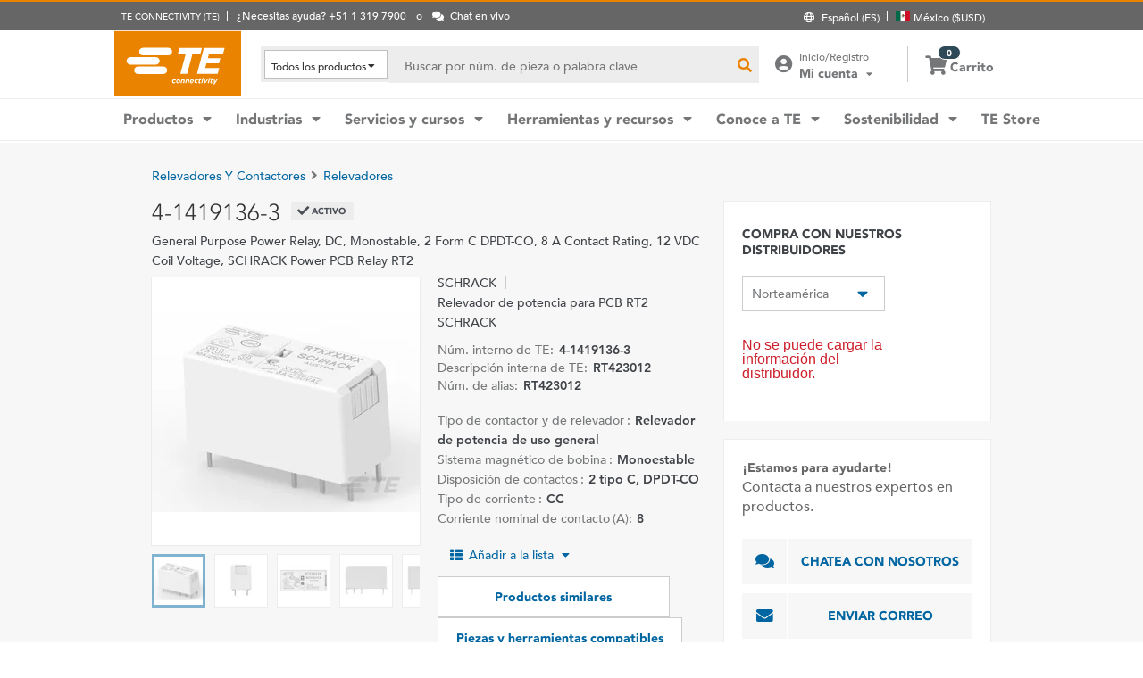

--- FILE ---
content_type: text/javascript; charset=UTF-8
request_url: https://consent.trustarc.com/notice?domain=te.com&c=teconsent&js=nj&noticeType=bb&text=true&language=en&gtm=1&pn=1
body_size: -89
content:
//IP: 3.14.14.66 Country is invalid for this domain.

--- FILE ---
content_type: application/javascript
request_url: https://www.te.com/_TEincludes/ver/1692/v2/generated-src/5291.js
body_size: 10158
content:
(self.webpackChunkTE=self.webpackChunkTE||[]).push([[5291],{5291(X,t,i){i.r(t),i.d(t,{default:()=>N});var d=i(21907),e=i(66307),n=i(50807),r=i(9307),o=i(1950),a=i(46263),s=i(46418),c=i(14258),l=i(72284),p=i(28949),h=(i(9035),i(79376)),t=i(65267),g=i(39699),u=i(23045),b=i(99576),i=i(55060);let m=["modalTemplate"];function v(t,i){if(1&t){let e=d.RV6();d.j41(0,"div",18)(1,"div",19)(2,"a",20),d.bIt("click",function(t){d.eBV(e);var i=d.XpG(2);return d.Njj(i.closeModal(t))}),d.nrm(3,"i",21),d.k0s()()()}}function f(t,i){1&t&&(d.j41(0,"span"),d.EFF(1),d.k0s()),2&t&&(t=d.XpG(3),d.R7$(1),d.SpI("(",t.distributorLength,")"))}function S(t,i){var e;1&t&&(d.j41(0,"h3",22),d.EFF(1),d.DNE(2,f,2,1,"span",0),d.nrm(3,"span",23),d.k0s()),2&t&&(t=d.XpG().ngIf,e=d.XpG(),d.R7$(1),d.SpI(" ",t.inventoryTabs.distributors," "),d.R7$(1),d.Y8G("ngIf",!e.showPrice&&e.distributorLength&&!e.withPagination))}function w(t,i){1&t&&(d.j41(0,"option",24),d.EFF(1),d.k0s()),2&t&&(t=i.$implicit,d.Y8G("ngValue",t.value),d.R7$(1),d.JRh(t.label))}function R(t,i){1&t&&(d.j41(0,"div",32),d.EFF(1),d.k0s()),2&t&&(t=d.XpG(2).ngIf,d.R7$(1),d.JRh(t.inventoryTabs.cartPhoneLabel))}function y(t,i){1&t&&(d.j41(0,"div",33),d.EFF(1),d.k0s()),2&t&&(t=d.XpG(2).ngIf,d.R7$(1),d.JRh(t.inventoryTabs.cartQuantityLabel))}function P(t,i){1&t&&(d.j41(0,"div",33),d.EFF(1),d.k0s()),2&t&&(t=d.XpG(2).ngIf,d.R7$(1),d.JRh(t.inventoryTabs.since))}function k(t,i){1&t&&(d.j41(0,"div",34),d.EFF(1),d.k0s()),2&t&&(t=d.XpG(2).ngIf,d.R7$(1),d.JRh(t.inventoryTabs.buyLabel))}function I(t,i){var e;1&t&&(d.j41(0,"a",44)(1,"span",45),d.EFF(2),d.k0s()()),2&t&&(t=d.XpG(2).$implicit,e=d.XpG(3),d.FS9("teid",t.generatedTransactionID),d.FS9("tcpn",e.tcpn),d.FS9("distrib-ids",t.homeURL),d.Y8G("href",t.shoppingCartURL&&t.shoppingCartURL+t.generatedTransactionIDEncoded||t.homeURL+t.generatedTransactionIDEncoded,d.B4B),d.R7$(2),d.JRh(t.name))}function G(t,i){var e;1&t&&(d.j41(0,"a",44)(1,"span",45),d.EFF(2),d.k0s()()),2&t&&(t=d.XpG(2).$implicit,e=d.XpG(3),d.FS9("teid",t.generatedTransactionID),d.FS9("tcpn",e.tcpn),d.FS9("distrib-ids",t.homeURL),d.Y8G("href",t.shoppingCartURL||t.homeURL,d.B4B),d.R7$(2),d.JRh(t.name))}function F(t,i){var e;1&t&&(d.j41(0,"a",44)(1,"span",45),d.EFF(2),d.k0s()()),2&t&&(t=d.XpG(2).$implicit,e=d.XpG(3),d.FS9("teid",t.generatedTransactionID),d.FS9("tcpn",e.tcpn),d.FS9("distrib-ids",t.homeURL),d.Y8G("href",t.shoppingCartURL||t.homeURL,d.B4B),d.R7$(2),d.JRh(t.name))}function C(t,i){var e;1&t&&(d.j41(0,"a",46)(1,"span",45),d.EFF(2),d.k0s()()),2&t&&(t=d.XpG(2).$implicit,e=d.XpG(3),d.FS9("tcpn",e.tcpn),d.FS9("distrib-ids",t.homeURL),d.Y8G("href",t.shoppingCartURL||t.homeURL,d.B4B),d.R7$(2),d.JRh(t.name))}function D(t,i){var e;1&t&&(d.j41(0,"span",47),d.EFF(1),d.nI1(2,"number"),d.k0s()),2&t&&(t=d.XpG(2).$implicit,e=d.XpG(2).ngIf,d.R7$(1),d.Lme("",d.bMT(2,2,t.availableQty)," ",e.inventoryTabs.pdpInStockLabel,""))}function L(t,i){if(1&t){let e=d.RV6();d.j41(0,"div",40),d.bIt("click",function(){d.eBV(e);var t=d.XpG().$implicit,i=d.XpG(3);return d.Njj(i.trackShopNow(t))}),d.DNE(1,I,3,5,"a",41),d.DNE(2,G,3,5,"a",41),d.DNE(3,F,3,5,"a",41),d.DNE(4,C,3,4,"a",42),d.DNE(5,D,3,4,"span",43),d.k0s()}var e;2&t&&(t=d.XpG().$implicit,e=d.XpG(3),d.R7$(1),d.Y8G("ngIf",2===t.displayPriority&&!0===t.isOEMSecretsLink),d.R7$(1),d.Y8G("ngIf",2===t.displayPriority&&!1===t.isOEMSecretsLink),d.R7$(1),d.Y8G("ngIf",2===t.displayPriority&&3===t.isOEMSecretsLink),d.R7$(1),d.Y8G("ngIf",2!==t.displayPriority),d.R7$(1),d.Y8G("ngIf",!e.withPagination))}function $(t,i){var e;1&t&&(d.j41(0,"a",44)(1,"span",45),d.EFF(2),d.k0s()()),2&t&&(t=d.XpG(2).$implicit,e=d.XpG(3),d.FS9("teid",t.generatedTransactionID),d.FS9("tcpn",e.tcpn),d.FS9("distrib-ids",t.homeURL),d.Y8G("href",t.shoppingCartURL&&t.shoppingCartURL+t.generatedTransactionIDEncoded||t.homeURL+t.generatedTransactionIDEncoded,d.B4B),d.R7$(2),d.JRh(t.name))}function E(t,i){var e;1&t&&(d.j41(0,"a",44)(1,"span",45),d.EFF(2),d.k0s()()),2&t&&(t=d.XpG(2).$implicit,e=d.XpG(3),d.FS9("teid",t.generatedTransactionID),d.FS9("tcpn",e.tcpn),d.FS9("distrib-ids",t.homeURL),d.Y8G("href",t.shoppingCartURL||t.homeURL,d.B4B),d.R7$(2),d.JRh(t.name))}function O(t,i){var e;1&t&&(d.j41(0,"a",44)(1,"span",45),d.EFF(2),d.k0s()()),2&t&&(t=d.XpG(2).$implicit,e=d.XpG(3),d.FS9("teid",t.generatedTransactionID),d.FS9("tcpn",e.tcpn),d.FS9("distrib-ids",t.homeURL),d.Y8G("href",t.shoppingCartURL||t.homeURL,d.B4B),d.R7$(2),d.JRh(t.name))}function M(t,i){var e;1&t&&(d.j41(0,"a",46)(1,"span",45),d.EFF(2),d.k0s()()),2&t&&(t=d.XpG(2).$implicit,e=d.XpG(3),d.FS9("tcpn",e.tcpn),d.FS9("distrib-ids",t.homeURL),d.Y8G("href",t.shoppingCartURL||t.homeURL,d.B4B),d.R7$(2),d.JRh(t.name))}function U(t,i){var e,n;1&t&&(d.j41(0,"a",52)(1,"span"),d.EFF(2),d.k0s()()),2&t&&(t=d.XpG(2).$implicit,e=d.XpG(2).ngIf,n=d.XpG(),d.FS9("teid",t.generatedTransactionID),d.FS9("tcpn",n.tcpn),d.FS9("distrib-ids",t.homeURL),d.Y8G("href",t.shoppingCartURL&&t.shoppingCartURL+t.generatedTransactionIDEncoded||t.homeURL+t.generatedTransactionIDEncoded,d.B4B),d.R7$(2),d.JRh(e.inventoryTabs.visitSite))}function j(t,i){var e,n;1&t&&(d.j41(0,"a",52)(1,"span"),d.EFF(2),d.k0s()()),2&t&&(t=d.XpG(2).$implicit,e=d.XpG(2).ngIf,n=d.XpG(),d.FS9("teid",t.generatedTransactionID),d.FS9("tcpn",n.tcpn),d.FS9("distrib-ids",t.homeURL),d.Y8G("href",t.shoppingCartURL||t.homeURL,d.B4B),d.R7$(2),d.JRh(e.inventoryTabs.visitSite))}function T(t,i){var e,n;1&t&&(d.j41(0,"a",52)(1,"span"),d.EFF(2),d.k0s()()),2&t&&(t=d.XpG(2).$implicit,e=d.XpG(2).ngIf,n=d.XpG(),d.FS9("teid",t.generatedTransactionID),d.FS9("tcpn",n.tcpn),d.FS9("distrib-ids",t.homeURL),d.Y8G("href",t.shoppingCartURL||t.homeURL,d.B4B),d.R7$(2),d.JRh(e.inventoryTabs.visitSite))}function _(t,i){var e,n;1&t&&(d.j41(0,"a",53)(1,"span"),d.EFF(2),d.k0s()()),2&t&&(t=d.XpG(2).$implicit,e=d.XpG(2).ngIf,n=d.XpG(),d.FS9("tcpn",n.tcpn),d.FS9("distrib-ids",t.homeURL),d.Y8G("href",t.shoppingCartURL||t.homeURL,d.B4B),d.R7$(2),d.JRh(e.inventoryTabs.visitSite))}function x(t,i){if(1&t){let e=d.RV6();d.j41(0,"div",48),d.bIt("click",function(){d.eBV(e);var t=d.XpG().$implicit,i=d.XpG(3);return d.Njj(i.trackShopNow(t))}),d.DNE(1,$,3,5,"a",41),d.DNE(2,E,3,5,"a",41),d.DNE(3,O,3,5,"a",41),d.DNE(4,M,3,4,"a",42),d.j41(5,"span",49),d.EFF(6),d.k0s(),d.DNE(7,U,3,5,"a",50),d.DNE(8,j,3,5,"a",50),d.DNE(9,T,3,5,"a",50),d.DNE(10,_,3,4,"a",51),d.k0s()}2&t&&(t=d.XpG().$implicit,d.R7$(1),d.Y8G("ngIf",2===t.displayPriority&&!0===t.isOEMSecretsLink),d.R7$(1),d.Y8G("ngIf",2===t.displayPriority&&!1===t.isOEMSecretsLink),d.R7$(1),d.Y8G("ngIf",2===t.displayPriority&&3===t.isOEMSecretsLink),d.R7$(1),d.Y8G("ngIf",2!==t.displayPriority),d.R7$(2),d.JRh(t.phone),d.R7$(1),d.Y8G("ngIf",2===t.displayPriority&&!0===t.isOEMSecretsLink),d.R7$(1),d.Y8G("ngIf",2===t.displayPriority&&!1===t.isOEMSecretsLink),d.R7$(1),d.Y8G("ngIf",2===t.displayPriority&&3===t.isOEMSecretsLink),d.R7$(1),d.Y8G("ngIf",2!==t.displayPriority))}function Y(t,i){1&t&&(d.j41(0,"div",54),d.EFF(1),d.k0s()),2&t&&(t=d.XpG().$implicit,d.R7$(1),d.JRh(t.phone))}function A(t,i){1&t&&(d.j41(0,"div",33),d.EFF(1),d.nI1(2,"number"),d.k0s()),2&t&&(t=d.XpG().$implicit,d.R7$(1),d.JRh(d.bMT(2,1,t.availableQty)))}function B(t,i){1&t&&(d.j41(0,"div",33),d.EFF(1),d.k0s()),2&t&&(t=d.XpG().$implicit,d.R7$(1),d.JRh(t.availableDate))}function V(t,i){if(1&t){let e=d.RV6();d.j41(0,"div",55),d.bIt("click",function(){d.eBV(e);var t=d.XpG().$implicit,i=d.XpG(3);return d.Njj(i.trackShopNow(t))}),d.j41(1,"a",53),d.nrm(2,"i",56),d.j41(3,"span",3),d.EFF(4),d.k0s()()()}var e,n;2&t&&(t=d.XpG().$implicit,e=d.XpG(2).ngIf,n=d.XpG(),d.R7$(1),d.FS9("tcpn",n.tcpn),d.FS9("distrib-ids",t.homeURL),d.FS9("tcpn",n.tcpn),d.Y8G("href",t.shoppingCartURL||t.homeURL,d.B4B),d.R7$(2),d.Y8G("ngClass",n.withPagination?"visitSiteleft":""),d.R7$(1),d.JRh(e.inventoryTabs.visitSite))}function J(t,i){1&t&&(d.j41(0,"div",35),d.DNE(1,L,6,5,"div",36),d.DNE(2,x,11,9,"div",37),d.DNE(3,Y,2,1,"div",38),d.DNE(4,A,3,3,"div",29),d.DNE(5,B,2,1,"div",29),d.DNE(6,V,5,6,"div",39),d.k0s()),2&t&&(t=d.XpG(3),d.R7$(1),d.Y8G("ngIf",!(t.withPagination&&t.isMobile)),d.R7$(1),d.Y8G("ngIf",t.withPagination&&t.isMobile),d.R7$(1),d.Y8G("ngIf",!(t.withPagination&&t.isMobile)),d.R7$(1),d.Y8G("ngIf",t.withPagination),d.R7$(1),d.Y8G("ngIf",t.withPagination),d.R7$(1),d.Y8G("ngIf",!(t.withPagination&&t.isMobile)))}function H(t,i){var e;1&t&&(d.j41(0,"div",25)(1,"div",26)(2,"div",27),d.EFF(3),d.k0s(),d.DNE(4,R,2,1,"div",28),d.DNE(5,y,2,1,"div",29),d.DNE(6,P,2,1,"div",29),d.DNE(7,k,2,1,"div",30),d.k0s(),d.DNE(8,J,7,6,"div",31),d.nI1(9,"slice"),d.k0s()),2&t&&(t=d.XpG().ngIf,e=d.XpG(),d.Y8G("hidden",!e.distributorLength),d.R7$(3),d.JRh(t.inventoryTabs.distributor),d.R7$(1),d.Y8G("ngIf",!(e.withPagination&&e.isMobile)),d.R7$(1),d.Y8G("ngIf",e.withPagination),d.R7$(1),d.Y8G("ngIf",e.withPagination),d.R7$(1),d.Y8G("ngIf",!(e.withPagination&&e.isMobile)),d.R7$(1),d.Y8G("ngForOf",d.brH(9,7,e.distributorData.distributors,0,e.numLimit)))}function z(t,i){1&t&&(d.j41(0,"a",64),d.EFF(1),d.k0s()),2&t&&(t=d.XpG(3).ngIf,d.R7$(1),d.JRh(t.inventoryTabs.seeAllPriceBreaksLabel))}function W(t,i){var e,n;1&t&&(d.j41(0,"a",72)(1,"span",45),d.EFF(2),d.k0s()()),2&t&&(t=d.XpG().$implicit,e=d.XpG(3).ngIf,n=d.XpG(),d.FS9("teid",t.generatedTransactionID),d.FS9("tcpn",n.distributorData.partNumber),d.FS9("distrib-ids",t.homeURL),d.FS9("dtm-distributor",t.id),d.FS9("unit",t.priceOne),d.Y8G("href",t.shoppingCartURL&&t.shoppingCartURL+t.generatedTransactionIDEncoded||t.homeURL+t.generatedTransactionIDEncoded,d.B4B),d.R7$(2),d.JRh(void 0!==e.commerceCodeLabels[t.uid]?e.commerceCodeLabels[t.uid]:t.name))}function q(t,i){var e,n;1&t&&(d.j41(0,"a",72)(1,"span",45),d.EFF(2),d.k0s()()),2&t&&(t=d.XpG().$implicit,e=d.XpG(3).ngIf,n=d.XpG(),d.FS9("teid",t.generatedTransactionID),d.FS9("tcpn",n.distributorData.partNumber),d.FS9("distrib-ids",t.homeURL),d.FS9("dtm-distributor",t.id),d.FS9("unit",t.priceOne),d.Y8G("href",t.shoppingCartURL||t.homeURL,d.B4B),d.R7$(2),d.JRh(void 0!==e.commerceCodeLabels[t.uid]?e.commerceCodeLabels[t.uid]:t.name))}function Q(t,i){var e,n;1&t&&(d.j41(0,"a",72)(1,"span",45),d.EFF(2),d.k0s()()),2&t&&(t=d.XpG().$implicit,e=d.XpG(3).ngIf,n=d.XpG(),d.FS9("teid",t.generatedTransactionID),d.FS9("tcpn",n.distributorData.partNumber),d.FS9("distrib-ids",t.homeURL),d.FS9("dtm-distributor",t.id),d.FS9("unit",t.priceOne),d.Y8G("href",t.shoppingCartURL||t.homeURL,d.B4B),d.R7$(2),d.JRh(void 0!==e.commerceCodeLabels[t.uid]?e.commerceCodeLabels[t.uid]:t.name))}function K(t,i){var e,n;1&t&&(d.j41(0,"a",73)(1,"span",45),d.EFF(2),d.k0s()()),2&t&&(t=d.XpG().$implicit,e=d.XpG(3).ngIf,n=d.XpG(),d.FS9("tcpn",n.distributorData.partNumber),d.FS9("distrib-ids",t.homeURL),d.FS9("dtm-distributor",t.id),d.FS9("unit",t.priceOne),d.Y8G("href",t.shoppingCartURL||t.homeURL,d.B4B),d.R7$(2),d.JRh(void 0!==e.commerceCodeLabels[t.uid]?e.commerceCodeLabels[t.uid]:t.name))}function Z(t,i){1&t&&(d.j41(0,"span"),d.EFF(1),d.k0s()),2&t&&(t=d.XpG().$implicit,d.R7$(1),d.JRh(t.priceOne))}function tt(t,i){1&t&&(d.j41(0,"span"),d.EFF(1),d.k0s()),2&t&&(t=d.XpG().$implicit,d.R7$(1),d.JRh(t.priceTen))}function it(t,i){var e,n;1&t&&(d.j41(0,"a",74)(1,"span",75),d.EFF(2),d.k0s()()),2&t&&(t=d.XpG().$implicit,e=d.XpG(3).ngIf,n=d.XpG(),d.FS9("teid",t.generatedTransactionID),d.FS9("tcpn",n.distributorData.partNumber),d.FS9("distrib-ids",t.homeURL),d.FS9("dtm-distributor",t.id),d.FS9("unit",t.priceOne),d.Y8G("href",t.shoppingCartURL&&t.shoppingCartURL+t.generatedTransactionIDEncoded||t.homeURL+t.generatedTransactionIDEncoded,d.B4B),d.R7$(2),d.JRh(e.inventoryTabs.shopNowLabel))}function et(t,i){var e,n;1&t&&(d.j41(0,"a",76)(1,"span",75),d.EFF(2),d.k0s()()),2&t&&(t=d.XpG().$implicit,e=d.XpG(3).ngIf,n=d.XpG(),d.FS9("teid",t.generatedTransactionID),d.FS9("tcpn",n.distributorData.partNumber),d.FS9("distrib-ids",t.homeURL),d.FS9("dtm-distributor",t.id),d.FS9("unit",t.priceOne),d.Y8G("hidden",!("LADDUS"!==t.id||"LADDUS"===t.id&&(!n.isCommerceEnable||!n.isProductInStore)))("href",t.shoppingCartURL||t.homeURL,d.B4B),d.R7$(2),d.JRh(e.inventoryTabs.shopNowLabel))}function nt(t,i){var e,n;1&t&&(d.j41(0,"a",77)(1,"add-to-cart",78)(2,"span",79),d.EFF(3),d.k0s()()()),2&t&&(t=d.XpG().$implicit,e=d.XpG(3).ngIf,n=d.XpG(),d.FS9("teid",t.generatedTransactionID),d.FS9("tcpn",n.distributorData.partNumber),d.FS9("dtm-distributor",t.id),d.FS9("unit",t.priceOne),d.Y8G("ngClass","LADDUS"!=t.id||n.isProductInStock?"":"disable-cta"),d.R7$(1),d.FS9("datatcpn",n.tcpn),d.FS9("dataimgsrc",n.imagePath),d.R7$(2),d.JRh(e.relatedProductsSection.buyOnTECtaLabel))}function rt(t,i){var e,n;1&t&&(d.j41(0,"a",74)(1,"span",75),d.EFF(2),d.k0s()()),2&t&&(t=d.XpG().$implicit,e=d.XpG(3).ngIf,n=d.XpG(),d.FS9("teid",t.generatedTransactionID),d.FS9("tcpn",n.distributorData.partNumber),d.FS9("distrib-ids",t.homeURL),d.FS9("dtm-distributor",t.id),d.FS9("unit",t.priceOne),d.Y8G("href",t.shoppingCartURL||t.homeURL,d.B4B),d.R7$(2),d.JRh(e.inventoryTabs.shopNowLabel))}function ot(t,i){var e,n;1&t&&(d.j41(0,"a",80),d.nrm(1,"i",56),d.j41(2,"span",3),d.EFF(3),d.k0s()()),2&t&&(t=d.XpG().$implicit,e=d.XpG(3).ngIf,n=d.XpG(),d.FS9("tcpn",n.distributorData.partNumber),d.FS9("distrib-ids",t.homeURL),d.FS9("dtm-distributor",t.id),d.FS9("unit",t.priceOne),d.Y8G("href",t.shoppingCartURL||t.homeURL,d.B4B),d.R7$(2),d.Y8G("ngClass",n.withPagination?"visitSiteleft":""),d.R7$(1),d.JRh(e.inventoryTabs.visitSite))}function at(t,i){if(1&t){let e=d.RV6();d.j41(0,"div",65)(1,"div",40),d.bIt("click",function(){var t=d.eBV(e).$implicit,i=d.XpG(4);return d.Njj(i.trackShopNow(t))}),d.DNE(2,W,3,7,"a",66),d.DNE(3,q,3,7,"a",66),d.DNE(4,Q,3,7,"a",66),d.DNE(5,K,3,6,"a",67),d.j41(6,"span",47),d.EFF(7),d.nI1(8,"number"),d.k0s()(),d.j41(9,"div",61),d.DNE(10,Z,2,1,"span",0),d.k0s(),d.j41(11,"div",61),d.DNE(12,tt,2,1,"span",0),d.k0s(),d.j41(13,"div",55),d.bIt("click",function(){var t=d.eBV(e).$implicit,i=d.XpG(4);return d.Njj(i.trackShopNow(t))}),d.DNE(14,it,3,7,"a",68),d.DNE(15,et,3,8,"a",69),d.DNE(16,nt,4,8,"a",70),d.DNE(17,rt,3,7,"a",68),d.DNE(18,ot,4,7,"a",71),d.k0s()()}var e;2&t&&(t=i.$implicit,i=d.XpG(3).ngIf,e=d.XpG(),d.Mz_("id","dist_",e.$index,""),d.R7$(2),d.Y8G("ngIf",2===t.displayPriority&&!0===t.isOEMSecretsLink),d.R7$(1),d.Y8G("ngIf",2===t.displayPriority&&!1===t.isOEMSecretsLink),d.R7$(1),d.Y8G("ngIf",2===t.displayPriority&&3===t.isOEMSecretsLink),d.R7$(1),d.Y8G("ngIf",2!==t.displayPriority),d.R7$(2),d.Lme("",d.i5U(8,14,t.availableQty,e.fractionSize)," ",i.inventoryTabs.pdpInStockLabel,""),d.R7$(3),d.Y8G("ngIf",!t.hidePriceOne),d.R7$(2),d.Y8G("ngIf",!t.hidePriceTen),d.R7$(2),d.Y8G("ngIf",2===t.displayPriority&&!0===t.isOEMSecretsLink),d.R7$(1),d.Y8G("ngIf",2===t.displayPriority&&!1===t.isOEMSecretsLink),d.R7$(1),d.Y8G("ngIf",2===t.displayPriority&&!1===t.isOEMSecretsLink&&"LADDUS"===t.id&&"North America"==e.region&&e.isCommerceEnable&&e.isProductInStore),d.R7$(1),d.Y8G("ngIf",2===t.displayPriority&&3===t.isOEMSecretsLink),d.R7$(1),d.Y8G("ngIf",2!==t.displayPriority))}function st(t,i){var e;1&t&&(d.j41(0,"div",57),d.DNE(1,z,2,1,"a",58),d.j41(2,"div",59)(3,"div",60)(4,"div",27),d.EFF(5),d.k0s(),d.j41(6,"div",61),d.EFF(7),d.k0s(),d.j41(8,"div",61),d.EFF(9),d.nI1(10,"number"),d.k0s(),d.j41(11,"div",62),d.EFF(12),d.k0s()(),d.DNE(13,at,19,17,"div",63),d.nI1(14,"slice"),d.k0s()()),2&t&&(t=d.XpG(2).ngIf,e=d.XpG(),d.R7$(1),d.Y8G("ngIf",!e.withPagination),d.R7$(4),d.JRh(t.inventoryTabs.distributor),d.R7$(2),d.JRh(t.inventoryTabs.cartMoqOneLabel),d.R7$(2),d.JRh(d.i5U(10,6,e.curPriceBreak,e.fractionSize)),d.R7$(3),d.JRh(t.inventoryTabs.buyLabel),d.R7$(1),d.Y8G("ngForOf",d.brH(14,9,e.distributorData.distributors,0,e.numLimit)))}function dt(t,i){1&t&&(d.qex(0),d.DNE(1,st,15,13,"div",12),d.bVm()),2&t&&(t=d.XpG(2),d.R7$(1),d.Y8G("ngIf",t.distributorLength))}function ct(t,i){if(1&t){let e=d.RV6();d.j41(0,"div",65)(1,"div",82),d.bIt("click",function(){var t=d.eBV(e).$implicit,i=d.XpG(3);return d.Njj(i.trackShopNow(t))}),d.j41(2,"a",83)(3,"span",45),d.EFF(4),d.k0s()(),d.j41(5,"span",47),d.EFF(6),d.nI1(7,"number"),d.k0s()(),d.nrm(8,"div",61)(9,"div",61),d.j41(10,"div",55),d.bIt("click",function(){var t=d.eBV(e).$implicit,i=d.XpG(3);return d.Njj(i.trackShopNow(t))}),d.j41(11,"a",84),d.nrm(12,"i",56),d.j41(13,"span",3),d.EFF(14),d.k0s()()()()}var e;2&t&&(t=i.$implicit,i=d.XpG(2).ngIf,e=d.XpG(),d.Mz_("id","dist_",e.$index,""),d.R7$(2),d.FS9("tcpn",e.distributorData.partNumber),d.FS9("distrib-ids",t.homeURL),d.FS9("dtm-distributor",t.id),d.Y8G("href",t.homeURL,d.B4B),d.R7$(2),d.JRh(t.name),d.R7$(2),d.Lme("",d.i5U(7,14,t.availableQty,e.fractionSize)," ",i.inventoryTabs.pdpInStockLabel," "),d.R7$(5),d.FS9("tcpn",e.distributorData.partNumber),d.FS9("distrib-ids",t.homeURL),d.FS9("dtm-distributor",t.id),d.Y8G("href",t.homeURL,d.B4B),d.R7$(2),d.Y8G("ngClass",e.withPagination?"visitSiteleft":""),d.R7$(1),d.JRh(i.inventoryTabs.visitSite))}function lt(t,i){var e;1&t&&(d.j41(0,"div",57)(1,"div",59)(2,"div",60)(3,"div",81),d.EFF(4),d.k0s(),d.nrm(5,"div",61)(6,"div",61)(7,"div",62),d.k0s(),d.DNE(8,ct,15,17,"div",63),d.nI1(9,"slice"),d.k0s()()),2&t&&(t=d.XpG().ngIf,e=d.XpG(),d.R7$(4),d.JRh(t.inventoryTabs.distributor),d.R7$(4),d.Y8G("ngForOf",d.brH(9,2,e.distributorData.distributorsWithZeroStock,0,e.numLimit)))}function pt(t,i){1&t&&(d.j41(0,"span"),d.EFF(1),d.k0s()),2&t&&(t=d.XpG(4).ngIf,d.R7$(1),d.JRh(t.inventoryTabs.viewMoreDistributors))}function ht(t,i){1&t&&(d.j41(0,"span"),d.EFF(1),d.k0s()),2&t&&(t=d.XpG(5),d.R7$(1),d.SpI("(",t.distributorLength-t.numLimit,")"))}function gt(t,i){1&t&&(d.j41(0,"a",91),d.DNE(1,pt,2,1,"span",0),d.EFF(2," "),d.DNE(3,ht,2,1,"span",0),d.k0s()),2&t&&(t=d.XpG(4),d.FS9("tcpn",t.tcpn),d.Y8G("ngClass",t.showPrice||t.withPagination?"":"btn-block-12 btn-clr-12 non-dct-view-btn"),d.R7$(1),d.Y8G("ngIf",t.distributorLength),d.R7$(2),d.Y8G("ngIf",t.distributorLength&&t.showPrice&&!t.withPagination))}function ut(t,i){if(1&t){let e=d.RV6();d.j41(0,"div",88)(1,"div",89),d.bIt("click",function(t){d.eBV(e);var i=d.XpG(3);return d.Njj(i.showMoreContainer(t))}),d.DNE(2,gt,4,4,"a",90),d.k0s()()}2&t&&(t=d.XpG(3),d.R7$(2),d.Y8G("ngIf",!(!t.showPrice&&!t.withPagination&&t.distributorLength<=t.numLimit)))}function bt(t,i){if(1&t){let i=d.RV6();d.j41(0,"div",92)(1,"div",93)(2,"a",20),d.bIt("click",function(){d.eBV(i);var t=d.XpG(3);return d.Njj(t.lessDistributors())}),d.EFF(3),d.k0s()()()}2&t&&(t=d.XpG(2).ngIf,d.R7$(3),d.SpI(" ",t.inventoryTabs.viewLessDistributors,""))}function mt(t,i){1&t&&(d.j41(0,"div",85),d.DNE(1,ut,3,1,"div",86),d.DNE(2,bt,4,1,"div",87),d.k0s()),2&t&&(t=d.XpG(2),d.R7$(1),d.Y8G("ngIf",t.moreDistributorsShow),d.R7$(1),d.Y8G("ngIf",t.lessDistributorsShow))}function vt(t,i){1&t&&(d.j41(0,"p",94),d.EFF(1),d.k0s()),2&t&&(t=d.XpG(2),d.R7$(1),d.JRh(t.errorMsg))}function ft(t,i){var e;1&t&&(d.j41(0,"div",95)(1,"p",96),d.EFF(2),d.k0s(),d.j41(3,"a",97),d.EFF(4),d.nrm(5,"i",98),d.k0s()()),2&t&&(t=d.XpG().ngIf,e=d.XpG(),d.R7$(2),d.JRh(t.inventoryTabs.cartNoInventoryMsg),d.R7$(1),d.Y8G("href",e.contactSupportLink,d.B4B),d.R7$(1),d.JRh(t.searchResults.contactUsLink))}function St(t,i){var e;1&t&&(d.j41(0,"div",99)(1,"p"),d.EFF(2),d.k0s(),d.j41(3,"a",100),d.EFF(4),d.nrm(5,"i",98),d.k0s()()),2&t&&(t=d.XpG().ngIf,e=d.XpG(),d.R7$(2),d.JRh(t.inventoryTabs.teDistributorMsg),d.R7$(1),d.Y8G("href",e.windowAttribute.teV2.urls.pdpUrls.teDistributorUrl,d.B4B),d.R7$(1),d.JRh(t.inventoryTabs.teDistributorCta))}function wt(t,i){1&t&&d.nrm(0,"div",101),2&t&&(t=d.XpG(2),d.Y8G("paginationstate",t.paginationState))}function Rt(t){return{"with-pagination":t}}function yt(t,i){if(1&t){let e=d.RV6();d.qex(0),d.DNE(1,v,4,0,"div",1),d.j41(2,"div",2)(3,"div",3),d.DNE(4,S,4,2,"h3",4),d.j41(5,"div",5)(6,"span",6)(7,"select",7),d.bIt("ngModelChange",function(t){d.eBV(e);var i=d.XpG();return d.Njj(i.region=t)})("change",function(t){d.eBV(e);var i=d.XpG();return d.Njj(i.regionChanged(t,i.region))}),d.DNE(8,w,2,2,"option",8),d.k0s()()(),d.j41(9,"div",9),d.DNE(10,H,10,11,"div",10),d.DNE(11,dt,2,1,"ng-container",11),d.DNE(12,lt,10,6,"div",12),d.k0s(),d.DNE(13,mt,3,2,"div",13),d.k0s(),d.DNE(14,vt,2,1,"p",14),d.DNE(15,ft,6,3,"div",15),d.DNE(16,St,6,3,"div",16),d.DNE(17,wt,1,1,"div",17),d.k0s(),d.bVm()}2&t&&(t=d.XpG(),d.R7$(1),d.Y8G("ngIf",t.withPagination),d.R7$(2),d.Y8G("ngClass",d.eq3(13,Rt,t.withPagination)),d.R7$(1),d.Y8G("ngIf",!t.withPagination),d.R7$(3),d.Y8G("ngModel",t.region),d.R7$(1),d.Y8G("ngForOf",t.regions),d.R7$(1),d.Y8G("ngSwitch",t.showPrice),d.R7$(2),d.Y8G("ngSwitchCase",!0),d.R7$(1),d.Y8G("ngIf",t.showGridAsPerStatus&&!t.distributorLength),d.R7$(1),d.Y8G("ngIf",!(""!==t.errorMsg||t.withPagination)),d.R7$(1),d.Y8G("ngIf",t.errorMsg),d.R7$(1),d.Y8G("ngIf",t.isCurrentPagePDP&&t.showNoInventory||t.isCurrentPageMDP&&t.showNoInventory),d.R7$(1),d.Y8G("ngIf",t.showTeDistributorInventory),d.R7$(1),d.Y8G("ngIf",t.withPagination))}class N{constructor(t,i,e,n,r,o,a,s){this.windowService=t,this.commerceUtils=i,this.logger=e,this.screen=n,this.elementRef=r,this.broadcastService=o,this.distributorServices=a,this.dialog=s,this.destroyed$=new l.B,this.allInventory=[],this.distributorData={},this.showPrice=!0,this.showSimilarPartSectionChanged=new d.bkB,this.isMobile=this.screen.getState().mobile}ngOnInit(){var t;this.windowAttribute=this.windowService.getWindow(),this.broadcastService.$on("similarPartPresentChangedInNoInventorySimilarPartsComponent",this.setSimilarPartSection.bind(this)),this.element=p(this.elementRef.nativeElement),this.pageData=this.windowAttribute.teV2.pageData,this.withPagination=(null==(t=this.windowAttribute.teV2.pageData)?void 0:t.withPagination)||!1,this.tcpn=this.pageData.product.tcpn,this.laddDistriburedPart=this.pageData.product.isLaddPart,this.regions=this.pageData.regions,this.isCurrentPagePDP=this.pageData.isCurrentPagePDP,this.isCurrentPageMDP=this.pageData.isCurrentPageMDP,this.regionConfig=this.windowAttribute.teV2.commerceSettings.distRegionPriceDisplayConfig,this.imagePath=0<this.pageData.product.images.length?this.pageData.product.images[0].imageThumbnailUrl:[],this.region=window.localStorage.getItem("dist-Region")?window.localStorage.getItem("dist-Region"):this.defaultRegion||this.pageData.currentRegion,this.updateDistributorList(),this.logger.info("DistributorInventoryDirective - starting"),this.inventory=[],this.paginationState={currentPage:1,totalPages:1},this.contactSupportLink=this.windowAttribute.teV2.urls.contactSupportLink,this.broadcastService.$on("PAGINATION_CHANGED",this.onPageChange.bind(this)),this.modalTemplate=`<div id="distributor-inventory" class="wrapper"
                                data-tn-distributor-inventory=""
                                data-default-region="region"
                                data-with-pagination="true"
                                aria-live="polite"
                                >
                            </div>`,this.init()}tableHeight(){setTimeout(()=>{var i=p(".table-left .body").length;for(let t=0;t<i;t++)p(".table-right .body:eq("+t+")").height(p(".table-left .body:eq("+t+")").height()+5)})}showHideMoreDistributors(i){for(let t=this.numLimit;t<this.distributorLength;t++){var e=p("#dist_"+t);"S"===i?e.show(300):(this.lessDistributorsShow=!1,e.hide(300))}}getHeaders(){this.isglobalLoading=!0,this.broadcastService.$broadcast("isglobalLoading"),this.distributorServices.retrieveGetReqHeaders().pipe((0,c.Q)(this.destroyed$)).subscribe({next:t=>{this.onSuccessHeader(t)},error:()=>{this.onErrorHeader()}})}onSuccessHeader(t){this.isglobalLoading=!1,this.broadcastService.$broadcast("isglobalLoading"),p("#reqHeaders").html(t)}onErrorHeader(){this.isglobalLoading=!1,this.broadcastService.$broadcast("isglobalLoading"),p("#reqHeaders").html("Failed to get the headers")}start(){this.unbindTabSelectedEvent&&this.unbindTabSelectedEvent(),this.logger.debug(name+" is starting"),setTimeout(()=>{this.mobileCheck=this.isMobile,this.isMobile&&(p(".double-scroll").doubleScroll(),p(".table-right").find(".head").height(p(".table-left .head").height()-2),p(".table-left .ict-pdp-grid.body").removeClass("last-child"),p(".table-left .ict-pdp-grid.body:visible:last").addClass("last-child"),this.tableHeight())},1500)}trackShopNow(t){this.windowService.getWindow().teV2.pageData.distributorModule="distributor_module",this.windowService.getWindow().teV2.pageData.distributorDetails=t,"LOCAL"!==this.windowService.getWindow().teV2.cmsSettings.defaultEnvironment&&this.windowService.getWindow()._satellite&&this.windowService.getWindow()._satellite.track&&this.windowService.getWindow()._satellite.track("distributor_module")}regionChanged(t,i){t&&t!==i&&this.updateDistributorList()}setSimilarPartSection(){var t=this.noDistributor&&this.windowAttribute.teV2.similarPartPresent&&(this.windowAttribute.teV2.productNotInStore||this.windowAttribute.teV2.outOfStockProduct);this.showSimilarPartSectionChanged.emit(t)}getRegionKey(e,n){let r;for(let t=0,i=e.length;t<i;t++)if(e[t].label===n){r=e[t].value;break}return r}updateDistributorList(){var t;this.inventory=[],this.isglobalLoading=!0,this.broadcastService.$broadcast("isglobalLoading"),this.errorMsg="",this.showNoInventory=!1,this.showTeDistributorInventory=!1,this.paginationState={currentPage:1,totalPages:1},void 0!==this.region&&(t=this.region,this.useAlternateRegion="Y"===this.pageData.useAlternateRegion,this.withPagination||(this.moreDistributorsShow=!1,this.lessDistributorsShow=!1),this.isglobalLoading=!0,this.broadcastService.$broadcast("isglobalLoading"),t={tcpn:this.tcpn,region:this.getRegionKey(this.regions,t)||t,priceBreakOption:"all",useAlternateRegion:this.useAlternateRegion},this.regionConfig[this.region]?(this.distributorData={},this.isLoading=!0,this.showPrice=!0,this.distributorServices.retrieveGetDistInventoryAndPrice(t).pipe((0,c.Q)(this.destroyed$)).subscribe({next:t=>{this.onSuccess(t)},error:t=>{this.onError(t)}})):(this.showPrice=!1,this.distributorServices.retrieveGetDistInventoryAndPrice(t).pipe((0,c.Q)(this.destroyed$)).subscribe({next:t=>{this.onSuccess(t)},error:t=>{this.onError(t)}})),t=this.windowAttribute.teV2.pageData.product.inStock&&this.commerceUtils.isCommerceEnabled(),this.toggleGetSampleCTA(!t,t))}onSuccess(t){let i=null==t?void 0:t.parts[0];i&&(i.partNumber,i.region);try{if(this.isLoading=!1,this.curPriceBreak=1e4,p(".inventory-region-select").show(),void 0!==i&&i.waldomHasInventory)this.showTeDistributorInventory=!0;else{let t="";var e=i.regionsWithInventory.length;if(this.useAlternateRegion&&0===i.distributors.length&&(this.noDistributor=!0,t=(t=this.windowAttribute.teV2.localization.inventoryTabs.noRegionInventoryMsg).replace("{1}",this.contactSupportLink),p(".inventory-region-select").hide(),p(".no-inventory-in-region").html(t),setTimeout(()=>{var t=this.windowAttribute.teV2.similarPartPresent&&(this.windowAttribute.teV2.productNotInStore||this.windowAttribute.teV2.outOfStockProduct);this.showSimilarPartSectionChanged.emit(t)},50)),this.useAlternateRegion&&e&&this.regions.length>e){let e=[];var n=this.regions.filter(t=>t.value===this.region)[0].label;i.regionsWithInventory.forEach(i=>{var t=this.regions.filter(t=>t.value===i);0<t.length&&e.push(t[0])}),this.regions=e,i.alternateRegion&&(this.isLoading=!1,t=(t=this.windowAttribute.teV2.localization.inventoryTabs.altRegionInventoryMsg).replace("{0}",n).replace("{1}",this.contactSupportLink),p(".no-inventory-in-region").html(t),this.region=this.regions[0].value)}this.useAlternateRegion||0!==i.distributors.length||this.showsNoInventory(),this.regionConfig[this.region]&&(this.maxLength=i.distributors.length,this.manipulateGridPriceData(i,this.curPriceBreak));var r=i.distributorsWithZeroStock&&0<i.distributorsWithZeroStock.length,o=this.windowAttribute.teV2.pageData.product.status.toLowerCase();this.showGridAsPerStatus=r&&("active"===o||"nrd"===o||"pending discontinuance"===o||"preliminary"===o),p.each(i.distributors,t=>{t=i.distributors[t];t.generatedTransactionIDEncoded=t.generatedTransactionIDEncoded||"",this.regionConfig[this.region]?t.isOEMSecretsLink=null!==t.shoppingCartURL&&-1!==t.shoppingCartURL.indexOf("analytics.oemsecrets.com"):t.isOEMSecretsLink=3}),this.distributorData=i,this.distributorLength=this.distributorData.distributors.length,this.allInventory=this.distributorData.distributors,this.numLimit=this.withPagination?5:3,!this.withPagination&&this.distributorLength>this.numLimit&&(this.moreDistributorsShow=!0),this.windowAttribute.teV2.ns("distributorData").distributorPriceBreaks=[],this.windowAttribute.teV2.ns("distributorData").distributorPriceBreaks=JSON.stringify(this.distributorData),this.showPrice&&(this.numLimit=3),this.withPagination&&this.showInventoryAsPaginated()}}catch(t){this.logger.error("there was an error in the dealer inventory directive"),this.logger.error(t),this.showError()}this.isglobalLoading=!1,this.broadcastService.$broadcast("isglobalLoading")}onError(t){this.logger.info("Error while fetch distributor data from Distributor inventory microservice");try{this.showError(t.status.desc)}catch(t){this.showError()}}manipulateGridPriceData(t,a){p.each(t.distributors,i=>{var e=t.distributors[i];let n;if(null!==e.prices){for(let t=0;t<e.prices.length;t++){var r=e.prices[t];if(null!=r.currencyIso){n=r.currencyIso;break}}e.hidePriceOne=e.prices.length<1||1<e.minOrderQuantity,e.hidePriceTen=e.prices.length<1||e.minOrderQuantity>a;i=e.prices.filter(t=>1===t.minQuantity),i=0<i.length?i[0].unitPrice:null;let t=e.prices.filter(t=>t.minQuantity===a);if(!this.windowAttribute.teV2.priceBreakRule&&0===t.length&&0<e.prices.length){let i=p.grep(e.prices,t=>t.minQuantity<a);t=e.prices.filter(t=>t.minQuantity===i[i.length-1].minQuantity)}var o=0<t.length?t[0].unitPrice:null;e.priceOne=null!==i?this.commerceUtils.getFormattedCurrency(n,i):"",e.priceTen=null!==o?this.commerceUtils.getFormattedCurrency(n,o):""}}),this.isProductInStock=this.windowAttribute.teV2.isActivePart,this.isProductInStore=this.windowAttribute.teV2.isOrderable,this.isCommerceEnable=this.commerceUtils.isCommerceEnabled()}showError(t){this.errorMsg=t||this.windowAttribute.teV2.localization.inventoryTabs.defaultErrorMsg,this.isglobalLoading=!1,this.isLoading=!1,this.broadcastService.$broadcast("isglobalLoading")}toggleGetSampleCTA(t,i){(this.pageData.product.hasCategorySamples||this.pageData.product.hasSamples)&&(t&&(p("div").find(".sample-nav-link-wrapper-li, .smaple-nav-link-div, #geSamplesId").addClass("hide"),p("div").find("[data-get-sample-cta]").removeClass("hide")),i)&&(p("div").find("div").find(".sample-nav-link-wrapper-li, .smaple-nav-link-div, #geSamplesId").removeClass("hide"),p("div").find("[data-get-sample-cta]").addClass("hide"))}showsNoInventory(){this.showNoInventory=!0,this.isglobalLoading=!1,this.isLoading=!1,this.broadcastService.$broadcast("isglobalLoading"),this.distributorLength=0}showInventoryAsPaginated(){this.paginationState={totalPages:Math.ceil(this.distributorLength/5),currentPage:1},this.onPageChange(),this.broadcastService.$broadcast("START_PAGINATION")}onPageChange(){var t;this.distributorData&&this.distributorLength&&(t=5*(this.paginationState.currentPage-1),this.distributorData.distributors=this.allInventory.slice(t,6+t))}executeClose(){this.distributorData.distributors=this.allInventory}lessDistributors(){this.moreDistributorsShow=!0,this.lessDistributorsShow=!1,this.numLimit=3,p(".table-left .ict-pdp-grid.body").removeClass("last-child"),p(".table-left .ict-pdp-grid.body:visible:last").addClass("last-child"),p("body, html").animate({scrollTop:this.element.offset().top-100},600)}showMoreContainer(t){this.showPrice?(this.moreDistributorsShow=!1,this.lessDistributorsShow=!0,this.numLimit=this.maxLength,p(".table-left .ict-pdp-grid.body").removeClass("last-child"),p(".table-left .ict-pdp-grid.body:visible:last").addClass("last-child"),p("body, html").animate({scrollTop:this.element.offset().top-100},600)):(t.preventDefault(),this.windowAttribute.teV2.pageData.withPagination=!0,this.dialog.open(N,{width:"65vw",minHeight:"35vw",height:"79vh",panelClass:"distributor-inventory-modal-mobile"}))}init(){p(".inventory-region-select").hide(),this.withPagination?this.numLimit=5:this.numLimit=3,this.waitForTabSelect&&!this.isTabSelected?(this.logger.info(name+" - listening for tab_select"),this.unbindTabSelectedEvent=this.broadcastService.$on("TAB_SELECTED",this.start.bind(this))):(this.logger.info(name+" - is starting immediatly"),this.start()),this.broadcastService.$on("RESPONSIVE_STATE_CHANGED",()=>{this.screen.getState().mobile&&p(".doubleScroll-scroll-wrapper").width(p(".double-scroll").width()),this.mobileCheck!==this.screen.getState().mobile&&(this.screen.getState().mobile?(p(".double-scroll").doubleScroll(),p(".table-right").find(".head").height(p(".table-left .head").height()-2),p(".table-left .ict-pdp-grid.body").removeClass("last-child"),p(".table-left .ict-pdp-grid.body:visible:last").addClass("last-child"),this.tableHeight()):(p(".doubleScroll-scroll-wrapper").remove(),p(".double-scroll").css("overflow","inherit"),p(".double-scroll .ict-pdp-grid.head").height("auto"),p(".double-scroll .ict-pdp-grid.body").height("auto")),this.mobileCheck=!this.mobileCheck)})}closeModal(t){this.windowAttribute.teV2.pageData.withPagination=!1,this.dialog.closeAll(),t.preventDefault()}}N.ɵfac=function(t){return new(t||N)(d.rXU(o.default),d.rXU(e.default),d.rXU(n.default),d.rXU(r.default),d.rXU(d.aKT),d.rXU(s.BroadcastService),d.rXU(a.default),d.rXU(h.bZ))},N.ɵcmp=d.VBU({type:N,selectors:[["app-distributor-inventory"]],viewQuery:function(t,i){1&t&&d.GBs(m,5),2&t&&d.mGM(t=d.lsd())&&(i.modalTemplate=t.first)},inputs:{waitForTabSelect:"waitForTabSelect",isTabSelected:"isTabSelected",defaultRegion:"defaultRegion",showSimilarPartSection:"showSimilarPartSection"},outputs:{showSimilarPartSectionChanged:"showSimilarPartSectionChanged"},decls:1,vars:1,consts:[[4,"ngIf"],["mat-dialog-title","",4,"ngIf"],[1,"product-inventory-loader","product-inventory-loader-mobile"],[3,"ngClass"],["class","adjust-margin",4,"ngIf"],[1,"inventory-region-select"],[1,"custom-dropdown"],[1,"distributor-inventory-select","custom-dropdown__select",3,"ngModel","ngModelChange","change"],[3,"ngValue",4,"ngFor","ngForOf"],["data-ng-class","{loading: distInvLoading}",1,"distributor-grid-container",3,"ngSwitch"],["class","pdp-grid-container distributor-details",3,"hidden",4,"ngSwitchDefault"],[4,"ngSwitchCase"],["class","pdp-grid-container",4,"ngIf"],["class","container pdp-grid-container",4,"ngIf"],["class","load-error inventory-main-content",4,"ngIf"],["class","product-not-available",4,"ngIf"],["class","product-not-available-message inventory-main-content",4,"ngIf"],["app-pagination","","class","inventory-main-content",3,"paginationstate",4,"ngIf"],["mat-dialog-title",""],[1,"close_btn_container"],[3,"click"],["role","presentation",1,"icon","icon-close","icon-large"],[1,"adjust-margin"],[1,"no-inventory-in-region"],[3,"ngValue"],[1,"pdp-grid-container","distributor-details",3,"hidden"],[1,"non-ict-pdp-grid","head"],[1,"col-item","distributor"],["class","col-item phone",4,"ngIf"],["class","col-item",4,"ngIf"],["class","col-item desktop buy",4,"ngIf"],["class","non-ict-pdp-grid body",4,"ngFor","ngForOf"],[1,"col-item","phone"],[1,"col-item"],[1,"col-item","desktop","buy"],[1,"non-ict-pdp-grid","body"],["class","col-item distributor",3,"click",4,"ngIf"],["class","col-item mobile",3,"click",4,"ngIf"],["class","col-item phone","itemprop","telephone",4,"ngIf"],["class","col-item buy",3,"click",4,"ngIf"],[1,"col-item","distributor",3,"click"],["target","_blank","itemscope","","itemtype","http://schema.org/Organization","data-dtm-click","external-distributor-shop",3,"href","teid","tcpn","distrib-ids",4,"ngIf"],["target","_blank","itemscope","","itemtype","http://schema.org/Organization","data-dtm-click","external-distributor-expanded-exit",3,"href","tcpn","distrib-ids",4,"ngIf"],["class","in-stock",4,"ngIf"],["target","_blank","itemscope","","itemtype","http://schema.org/Organization","data-dtm-click","external-distributor-shop",3,"href","teid","tcpn","distrib-ids"],["itemprop","name",1,"distributor-name"],["target","_blank","itemscope","","itemtype","http://schema.org/Organization","data-dtm-click","external-distributor-expanded-exit",3,"href","tcpn","distrib-ids"],[1,"in-stock"],[1,"col-item","mobile",3,"click"],["itemprop","telephone",1,"distributor-phone"],["target","_blank","class","btn-block-13 visit-site","data-dtm-click","external-distributor-shop",3,"href","teid","tcpn","distrib-ids",4,"ngIf"],["target","_blank","class","btn-block-13 visit-site","data-dtm-click","external-distributor-expanded-exit",3,"href","tcpn","distrib-ids",4,"ngIf"],["target","_blank","data-dtm-click","external-distributor-shop",1,"btn-block-13","visit-site",3,"href","teid","tcpn","distrib-ids"],["target","_blank","data-dtm-click","external-distributor-expanded-exit",1,"btn-block-13","visit-site",3,"href","tcpn","distrib-ids"],["itemprop","telephone",1,"col-item","phone"],[1,"col-item","buy",3,"click"],["role","presentation",1,"fa","fa-external-link"],[1,"pdp-grid-container"],["href","","class","see-all-price","app-price-breaks","","price-break-type","distributor",4,"ngIf"],[1,"pdp-inner-grid","table-right"],[1,"new-ict-pdp-grid","head"],[1,"col-item","quantity"],[1,"col-item","buy"],["class","new-ict-pdp-grid body",3,"id",4,"ngFor","ngForOf"],["href","","app-price-breaks","","price-break-type","distributor",1,"see-all-price"],[1,"new-ict-pdp-grid","body",3,"id"],["target","_blank","itemscope","","itemtype","http://schema.org/Organization","data-dtm-click","external-distributor-shop",3,"href","teid","tcpn","distrib-ids","dtm-distributor","unit",4,"ngIf"],["target","_blank","itemscope","","itemtype","http://schema.org/Organization","data-dtm-click","external-distributor-expanded-exit",3,"href","tcpn","distrib-ids","dtm-distributor","unit",4,"ngIf"],["class","btn-block-13 icon-right addtocart-cta shop-now","data-dtm-click","external-distributor-shop",3,"href","teid","tcpn","distrib-ids","dtm-distributor","unit",4,"ngIf"],["class","btn-block-13 icon-right addtocart-cta shop-now","data-dtm-click","external-distributor-shop",3,"hidden","href","teid","tcpn","distrib-ids","dtm-distributor","unit",4,"ngIf"],["class","btn-block-13 icon-right addtocart-cta buy-on-te","data-dtm-click","external-distributor-shop",3,"ngClass","teid","tcpn","dtm-distributor","unit",4,"ngIf"],["class","btn-block-13 visitSite","data-dtm-click","external-distributor-expanded-exit",3,"href","tcpn","distrib-ids","dtm-distributor","unit",4,"ngIf"],["target","_blank","itemscope","","itemtype","http://schema.org/Organization","data-dtm-click","external-distributor-shop",3,"href","teid","tcpn","distrib-ids","dtm-distributor","unit"],["target","_blank","itemscope","","itemtype","http://schema.org/Organization","data-dtm-click","external-distributor-expanded-exit",3,"href","tcpn","distrib-ids","dtm-distributor","unit"],["data-dtm-click","external-distributor-shop",1,"btn-block-13","icon-right","addtocart-cta","shop-now",3,"href","teid","tcpn","distrib-ids","dtm-distributor","unit"],[1,"shop-now-label"],["data-dtm-click","external-distributor-shop",1,"btn-block-13","icon-right","addtocart-cta","shop-now",3,"hidden","href","teid","tcpn","distrib-ids","dtm-distributor","unit"],["data-dtm-click","external-distributor-shop",1,"btn-block-13","icon-right","addtocart-cta","buy-on-te",3,"ngClass","teid","tcpn","dtm-distributor","unit"],["datamoq","-1","datamainpageerror","true","datatestore","true",3,"datatcpn","dataimgsrc"],[1,"buy-on-te-label"],["data-dtm-click","external-distributor-expanded-exit",1,"btn-block-13","visitSite",3,"href","tcpn","distrib-ids","dtm-distributor","unit"],[1,"col-item","distributor","zero-stock-distributor"],[1,"col-item","distributor","zero-stock-distributor",3,"click"],["target","_blank","itemtype","http://schema.org/Organization","data-dtm-click","external-distributor-shop",3,"href","tcpn","distrib-ids","dtm-distributor"],["data-dtm-click","external-distributor-expanded-exit",1,"btn-block-13","visitSite",3,"href","tcpn","distrib-ids","dtm-distributor"],[1,"container","pdp-grid-container"],["class","ict-pdp-grid head","style","width:100%; text-align:center","id","moreDistributors",4,"ngIf"],["class","ict-pdp-grid head","style","width:100%; text-align:center","id","lessDistributors",4,"ngIf"],["id","moreDistributors",1,"ict-pdp-grid","head",2,"width","100%","text-align","center"],[1,"show-more-container",3,"click"],[3,"ngClass","tcpn",4,"ngIf"],[3,"ngClass","tcpn"],["id","lessDistributors",1,"ict-pdp-grid","head",2,"width","100%","text-align","center"],[1,"show-more-container"],[1,"load-error","inventory-main-content"],[1,"product-not-available"],[1,"noInventoryMsg"],["rel","nofollow",1,"btn-block-17","btn-clr-17","request-btn",3,"href"],["role","presentation",1,"icon","icon-caret","icon-large"],[1,"product-not-available-message","inventory-main-content"],[1,"btn-block-9","btn-clr-12","request-btn",3,"href"],["app-pagination","",1,"inventory-main-content",3,"paginationstate"]],template:function(t,i){1&t&&d.DNE(0,yt,18,15,"ng-container",0),2&t&&d.Y8G("ngIf",i.windowAttribute.teV2.localization)},dependencies:[t.YU,t.Sq,t.bT,t.ux,t.e1,t.fG,g.xH,g.y7,g.wz,g.BC,g.vS,u.PriceBreaksDirective,b.default,i.default,t.P9,t.QX],styles:['.close_btn_container[_ngcontent-%COMP%]{position:relative;top:-53px;z-index:52;justify-content:right;display:flex}.close_btn_container[_ngcontent-%COMP%]   a[_ngcontent-%COMP%]{color:#fff;cursor:pointer}.close_btn_container[_ngcontent-%COMP%]   a[_ngcontent-%COMP%]:link, .close_btn_container[_ngcontent-%COMP%]   a[_ngcontent-%COMP%]:visited{color:#0066a1 !important}div[mat-dialog-title][_ngcontent-%COMP%]{height:0 !important}  .inventory-region-select{width:62%;padding:12px 0 13px 16px}  .inventory-region-select .custom-dropdown__select{height:40px;visibility:visible !important;border:1px solid #ccc !important;width:100% !important;box-shadow:none;font:400 14px "Avenir","Avenir W02",Helvetica,sans-serif;font-size:.875rem;padding-right:32px;text-overflow:ellipsis}  .product-inventory-loader{height:100%;display:flex;flex-direction:column;justify-content:space-between;padding:7px 0 20px}  .visitSiteleft{float:left !important;padding-left:0px !important}  div.non-ict-pdp-grid div.col-item:first-child{width:23% !important;padding-left:20px !important}  div.non-ict-pdp-grid div.col-item:nth-child(2){width:23% !important}  div.non-ict-pdp-grid div.col-item:nth-child(3){margin-right:10% !important;width:10% !important;text-align:right !important}  div.non-ict-pdp-grid div.col-item:nth-child(4){width:17% !important}  div.non-ict-pdp-grid.body .col-item:nth-child(5){width:17% !important;padding-right:0 !important}  div.non-ict-pdp-grid div.col-item:last-child{width:17% !important;padding:10px 0 6px !important}  div.non-ict-pdp-grid div.col-item:last-child{width:17% !important;padding:10px 0 6px !important}  .pdp-grid-container .new-ict-pdp-grid.head .col-item.distributor{width:36% !important;min-width:inherit !important}  .pdp-grid-container .new-ict-pdp-grid.head .col-item.quantity{width:20% !important;min-width:inherit !important}  .pdp-grid-container .new-ict-pdp-grid.head .col-item.buy{width:20% !important;min-width:inherit !important}  .pdp-grid-container .non-ict-pdp-grid.body .col-item.buy a i{margin-right:0 !important;padding-top:1px !important}  .pdp-grid-container .new-ict-pdp-grid.body .col-item.distributor{width:40% !important;min-width:inherit !important}  .pdp-grid-container .new-ict-pdp-grid.body .col-item.quantity{width:18% !important;min-width:inherit !important}  .pdp-grid-container .new-ict-pdp-grid.body .col-item.buy{width:20% !important;min-width:inherit !important}@media(max-width: 719px){.product-inventory-loader-mobile[_ngcontent-%COMP%]   .inventory-region-select[_ngcontent-%COMP%]{width:100% !important;background:#f7f7f7 !important;padding:12px 0 13px 0px !important}.product-inventory-loader-mobile[_ngcontent-%COMP%]   .btn-block-13[_ngcontent-%COMP%]{padding:8px 0px !important}.product-inventory-loader-mobile[_ngcontent-%COMP%]   .inventory-main-content[_ngcontent-%COMP%]   .pagination[_ngcontent-%COMP%]   .next[_ngcontent-%COMP%]{width:55px !important;height:30px !important}.product-inventory-loader-mobile[_ngcontent-%COMP%]   .distributor-inventory-modal-mobile[_ngcontent-%COMP%]{width:100% !important;padding:12px 0 13px 0px !important}.product-inventory-loader-mobile[_ngcontent-%COMP%]   .pdp-grid-container[_ngcontent-%COMP%]   .new-ict-pdp-grid[_ngcontent-%COMP%]   .body[_ngcontent-%COMP%]   .col-item[_ngcontent-%COMP%]   .distributor[_ngcontent-%COMP%]{width:36% !important;padding-left:20px !important}.product-inventory-loader-mobile[_ngcontent-%COMP%]   .pdp-grid-container[_ngcontent-%COMP%]   .non-ict-pdp-grid[_ngcontent-%COMP%]   .head[_ngcontent-%COMP%]{padding-top:unset !important;color:#3f4348 !important;font:500 10px "Avenir","Avenir W02",Helvetica,sans-serif !important;font-size:.625rem !important}.product-inventory-loader-mobile[_ngcontent-%COMP%]   div.non-ict-pdp-grid[_ngcontent-%COMP%]   .body[_ngcontent-%COMP%]   .col-item[_ngcontent-%COMP%]{padding-top:7px !important}.product-inventory-loader-mobile[_ngcontent-%COMP%]   .pdp-grid-container[_ngcontent-%COMP%]   .new-ict-pdp-grid[_ngcontent-%COMP%]   .body[_ngcontent-%COMP%]   .col-item[_ngcontent-%COMP%]   .quantity[_ngcontent-%COMP%]{width:19% !important}.product-inventory-loader-mobile[_ngcontent-%COMP%]   .pdp-grid-container[_ngcontent-%COMP%]   .new-ict-pdp-grid[_ngcontent-%COMP%]   .body[_ngcontent-%COMP%]   .col-item[_ngcontent-%COMP%]   .buy[_ngcontent-%COMP%]{width:23% !important}.product-inventory-loader-mobile[_ngcontent-%COMP%]   div.non-ict-pdp-grid[_ngcontent-%COMP%]   div.col-item[_ngcontent-%COMP%]:first-child{width:40% !important;padding-left:10px !important;font-size:.875rem !important}.product-inventory-loader-mobile[_ngcontent-%COMP%]   div.non-ict-pdp-grid.body[_ngcontent-%COMP%]   .col-item[_ngcontent-%COMP%]:first-child{padding:3px 0 6px 10px}.product-inventory-loader-mobile[_ngcontent-%COMP%]   div.non-ict-pdp-grid.body[_ngcontent-%COMP%]   .col-item[_ngcontent-%COMP%]:nth-child(2){width:40% !important;padding-left:10px !important}.product-inventory-loader-mobile[_ngcontent-%COMP%]   div.non-ict-pdp-grid[_ngcontent-%COMP%]   div.col-item[_ngcontent-%COMP%]:nth-child(3){width:20% !important;margin-right:10% !important;text-align:right !important}.product-inventory-loader-mobile[_ngcontent-%COMP%]   div.non-ict-pdp-grid[_ngcontent-%COMP%]   div.col-item[_ngcontent-%COMP%]:nth-child(4){width:30% !important;text-align:right !important;padding-right:10px !important;margin-right:0 !important}.product-inventory-loader-mobile[_ngcontent-%COMP%]   div.non-ict-pdp-grid[_ngcontent-%COMP%]   div.col-item[_ngcontent-%COMP%]:last-child{width:17% !important;padding:10px 0 6px !important}.product-inventory-loader-mobile[_ngcontent-%COMP%]   div.non-ict-pdp-grid.body[_ngcontent-%COMP%]   .col-item[_ngcontent-%COMP%]   a[_ngcontent-%COMP%]:first-child{padding-bottom:5px !important;display:block !important;width:0 !important;font-weight:bold !important}.product-inventory-loader-mobile[_ngcontent-%COMP%]   div.non-ict-pdp-grid.body[_ngcontent-%COMP%]   .col-item[_ngcontent-%COMP%]   span[_ngcontent-%COMP%]{display:block !important}.product-inventory-loader-mobile[_ngcontent-%COMP%]   div.non-ict-pdp-grid.body[_ngcontent-%COMP%]   .col-item[_ngcontent-%COMP%]   a[_ngcontent-%COMP%]:last-child   span[_ngcontent-%COMP%]{padding:0 !important;text-align:initial !important}}']})},9035(){var o;(o=jQuery).fn.doubleScroll=function(t){function n(t,i){var e,n;i.onlyIfScroll&&t.get(0).scrollWidth<=t.width()?t.prev(i.topScrollBarWrapperSelector).remove():(0==(e=t.prev(i.topScrollBarWrapperSelector)).length&&(e=o(i.topScrollBarMarkup),t.before(e),e.css(i.scrollCss),o(i.topScrollBarInnerSelector).css("height","20px"),t.css(i.contentCss),e.bind("scroll.doubleScroll",function(){t.scrollLeft(e.scrollLeft())}),t.bind("scroll.doubleScroll",function(){e.scrollLeft(t.scrollLeft())})),n=void 0!==i.contentElement&&0!==t.find(i.contentElement).length?t.find(i.contentElement):t.find(">:first-child"),o(i.topScrollBarInnerSelector,e).width(n.outerWidth()),e.width(t.width()),e.scrollLeft(t.scrollLeft()))}var r={contentElement:void 0,scrollCss:{"overflow-x":"auto","overflow-y":"hidden",height:"20px"},contentCss:{"overflow-x":"auto","overflow-y":"hidden"},onlyIfScroll:!0,resetOnWindowResize:!1,timeToWaitForResize:30};o.extend(!0,r,t),o.extend(r,{topScrollBarMarkup:'<div class="doubleScroll-scroll-wrapper"><div class="doubleScroll-scroll"></div></div>',topScrollBarWrapperSelector:".doubleScroll-scroll-wrapper",topScrollBarInnerSelector:".doubleScroll-scroll"});return this.each(function(){var t,i,e=o(this);n(e,r),r.resetOnWindowResize&&(i=function(t){n(e,r)},o(window).bind("resize.doubleScroll",function(){clearTimeout(t),t=setTimeout(i,r.timeToWaitForResize)}))})}},23045(t,i,e){e.r(i),e.d(i,{PriceBreaksDirective:()=>s});var n=e(51595),r=e(21907),o=e(79376),a=e(31965);class s{constructor(t,i){this.dialog=t,this.overlay=i}ngOnInit(){}openModal(t){return this.dialog.open(n.default,{height:"560px",width:"90%",position:{top:"70px"},data:{pricebreakType:this.pricebreakType},scrollStrategy:this.overlay.scrollStrategies.noop()}),t.preventDefault(),!1}}s.ɵfac=function(t){return new(t||s)(r.rXU(o.bZ),r.rXU(a.hJ))},s.ɵcmp=r.VBU({type:s,selectors:[["","app-price-breaks",""]],hostBindings:function(t,i){1&t&&r.bIt("click",function(t){return i.openModal(t)})},inputs:{pricebreakType:["price-break-type","pricebreakType"]},attrs:["app-price-breaks",""],ngContentSelectors:["*"],decls:1,vars:0,template:function(t,i){1&t&&(r.NAR(),r.SdG(0))},encapsulation:2})},46263(t,i,e){e.r(i),e.d(i,{default:()=>p});var a=e(23404),n=e(93883),r=e(1950),o=e(1689),s=e(66307),d=e(50807),c=e(21907),l=e(32668);class p{constructor(t,i,e,n,r,o){this.httpWrapper=t,this.settingsHelperService=i,this.windowService=e,this.http=n,this.logger=r,this.commerceUtils=o,this.jsonpCache={},this.priceInventoryCache={},this.recentWindowError=!1,this.windowAttribute=this.windowService.getWindow()}hasRecentWindowError(){return!!this.recentWindowError}getJSONPPromise(t){return this.jsonpCache[t]||(this.jsonpCache[t]=this.http.jsonp(t,"callback")),this.jsonpCache[t]}checkCacheForPriceAndInventory(t){return null!==t&&null!==this.priceInventoryCache[t]?this.priceInventoryCache[t]:null}getInventory(t,i){let e=this.settingsHelperService.envHost(this.windowAttribute.teV2.urls.pdpUrls.distributorInventory);return e=e.replace("{0}",t).replace("{1}",i)+"?callback=JSON_CALLBACK",this.logger.info("asking for DistributorServices.getInventory"),this.getJSONPPromise(e)}retrieveGetDistInventoryAndPrice(t){let i=this.windowAttribute.teV2.urls.apiServicesHost+this.windowAttribute.teV2.urls.pdpUrls.distInventoryServiceUrl;return i=(i=(i+="&priceBreak="+t.priceBreakOption)+(t.useAlternateRegion?"&useAlternateRegions=Y":"&useAlternateRegions=N")).replace("{0}",t.region).replace("{1}",t.tcpn),this.http.get(i).pipe((0,a.u)())}retrieveGetReqHeaders(){var t=!0!==this.windowAttribute.teV2.settings.isEditMode,t=this.settingsHelperService.envHost("/bin/te/commerce/shop/env.jsp",t);return this.http.get(t).pipe((0,a.u)())}postAddToCart(t,i,e,n,r){var o=!0!==this.windowAttribute.teV2.settings.isEditMode&&"LOCAL"!==this.windowAttribute.teV2.cmsSettings.defaultEnvironment;return t=this.settingsHelperService.envHost("/bin/te/commerce/shop/addPartToCart",o),(i={}).tcpn=n,i.qty=r,i.country=this.commerceUtils.currentSiteCountry(),i.language=this.windowAttribute.teV2.settings.lang,i.bc=(new Date).getTime(),this.httpWrapper.post(t,i,e).pipe((0,a.u)())}}p.ɵfac=function(t){return new(t||p)(c.KVO(n.HttpClientWrapperService),c.KVO(o.default),c.KVO(r.default),c.KVO(l.Qq),c.KVO(d.default),c.KVO(s.default))},p.ɵprov=c.jDH({token:p,factory:p.ɵfac,providedIn:"root"})},55060(t,i,e){e.r(i),e.d(i,{default:()=>c});var n=e(1950),r=e(46418),o=e(21907),i=e(65267);function a(t,i,e){return{active:t,ellipsis:i,long:e}}function s(t,i){if(1&t){let n=o.RV6();o.j41(0,"li",12)(1,"a",13),o.bIt("click",function(t){var i=o.eBV(n).$implicit,e=o.XpG();return o.Njj(e.selectPage(t,i.number))}),o.EFF(2),o.k0s()()}2&t&&(t=i.$implicit,o.Y8G("ngClass",o.sMw(2,a,t.active,t.ellipsis,!t.ellipsis&&100<=t.number)),o.R7$(2),o.JRh(t.text))}function d(t){return{disabled:t}}class c{constructor(t,i,e,n){this.element=t,this.windowService=i,this.brodcast=e,this.locationService=n,this.paginationstate={},this.dataPaginationState={},this.paginationState={},this.pages=[],this.windowAttribute=this.windowService.getWindow()}ngOnChanges(t){this.paginationState={},this.pages=[],"true"===this.paginationUpdateUrl?this.paginationState=this.dataPaginationState:this.paginationState=this.paginationstate,this.totalPages=this.paginationState.totalPages,this.init()}ngOnInit(){"true"===this.paginationUpdateUrl&&(this.paginationState=this.windowAttribute.teV2.pageData.paginationState),this.page=this.paginationState.currentPage,this.totalPages=this.paginationState.totalPages,"true"===this.paginationUpdateUrl&&(this.pages=[],this.init()),this.brodcast.$on("START_PAGINATION",t=>{}),this.brodcast.$on("SCOPE_VALUE_CHANGED",this.valueChanged.bind(this))}valueChanged(t){this.pageName=t.pageName}selectPage(t,i){return t.preventDefault(),this.paginationState.currentPage!==i&&0<i&&i<=this.paginationState.totalPages&&(window.scrollTo(0,290),this.paginationState.currentPage=i,this.pageName?this.brodcast.$broadcast("SCHED_LAST_SHIPMENT_PAGINATION"):(this.brodcast.$broadcast("PAGINATION_CHANGED"),"true"!==this.paginationUpdateUrl&&!this.windowAttribute.teV2.pageData.withPagination||(this.pages=[],this.updateSearch(),this.init()))),!1}noPrevious(){var t;return 1===(null==(t=this.paginationState)?void 0:t.currentPage)}noNext(){var t;return(null==(t=this.paginationState)?void 0:t.currentPage)===(null==(t=this.paginationState)?void 0:t.totalPages)}init(){var t;this.getPages(null==(t=this.paginationState)?void 0:t.currentPage,null==(t=this.paginationState)?void 0:t.totalPages)}makePage(t,i,e,n){return{number:t,text:i,active:e,ellipsis:n}}getPages(i,t){var e=6*(Math.ceil(i/6)-1)+1,n=Math.min(6+e-1,t);for(let t=e;t<=n;t++)this.page=this.makePage(t,t,t===i,!1),this.pages.push(this.page);return n<t&&(this.pages.push(this.makePage(n+1,"...",!1,!0)),this.pages.push(this.makePage(t,t,!1,!1))),this.pages}onPageChange(t,i){0<this.page&&this.page<=this.totalPages&&(this.pages=this.getPages(this.page,this.totalPages))}updateSearch(){var t;this.windowAttribute.teV2.pageData.withPagination||isNaN(this.paginationState.currentPage)||(t=new URLSearchParams(window.location.search),null==(t=Object.fromEntries(t.entries())).page&&null==t.page||(t.page=null),1<this.paginationState.currentPage&&(t.page=this.paginationState.currentPage),this.locationService.search(t),window.history.pushState("","",this.locationService.$$absUrl),this.brodcast.$broadcast("$locationChangeSuccess"))}}c.ɵfac=function(t){return new(t||c)(o.rXU(o.aKT),o.rXU(n.default),o.rXU(r.BroadcastService),o.rXU("locationService"))},c.ɵcmp=o.VBU({type:c,selectors:[["","app-pagination",""]],inputs:{paginationstate:"paginationstate",dataPaginationState:"dataPaginationState",paginationUpdateUrl:"paginationUpdateUrl"},features:[o.OA$],attrs:["app-pagination",""],decls:26,vars:17,consts:[[1,"pagination"],["href","",1,"first",3,"ngClass","click"],["role","presentation",1,"fas","fa-angle-double-left"],["href","",1,"prev",3,"ngClass","click"],["role","presentation",1,"fas","fa-angle-left"],[3,"ngClass",4,"ngFor","ngForOf"],[1,"display-page"],[3,"innerHTML"],["href","",1,"next",3,"ngClass","click"],["role","presentation",1,"fas","fa-angle-right"],["href","",1,"last",3,"ngClass","click"],["role","presentation",1,"fas","fa-angle-double-right"],[3,"ngClass"],["href","",3,"click"]],template:function(t,i){1&t&&(o.j41(0,"div",0)(1,"a",1),o.bIt("click",function(t){return i.selectPage(t,1)}),o.nrm(2,"i",2),o.j41(3,"span"),o.EFF(4,"first page"),o.k0s()(),o.j41(5,"a",3),o.bIt("click",function(t){return i.selectPage(t,i.paginationState.currentPage-1)}),o.nrm(6,"i",4),o.j41(7,"span"),o.EFF(8,"previous page"),o.k0s()(),o.j41(9,"ul"),o.DNE(10,s,3,6,"li",5),o.k0s(),o.j41(11,"div",6),o.nrm(12,"span",7),o.j41(13,"span"),o.EFF(14),o.k0s(),o.nrm(15,"span",7),o.j41(16,"span"),o.EFF(17),o.k0s()(),o.j41(18,"a",8),o.bIt("click",function(t){return i.selectPage(t,i.paginationState.currentPage+1)}),o.nrm(19,"i",9),o.j41(20,"span"),o.EFF(21,"next page"),o.k0s()(),o.j41(22,"a",10),o.bIt("click",function(t){return i.selectPage(t,i.totalPages)}),o.nrm(23,"i",11),o.j41(24,"span"),o.EFF(25,"last page"),o.k0s()()()),2&t&&(o.R7$(1),o.Y8G("ngClass",o.eq3(9,d,i.noPrevious())),o.R7$(4),o.Y8G("ngClass",o.eq3(11,d,i.noPrevious())),o.R7$(5),o.Y8G("ngForOf",i.pages),o.R7$(2),o.Y8G("innerHTML",null==i.windowAttribute.teV2.localization||null==i.windowAttribute.teV2.localization.searchResults?null:i.windowAttribute.teV2.localization.searchResults.pageLabel,o.npT),o.R7$(2),o.JRh(null==i.paginationState?null:i.paginationState.currentPage),o.R7$(1),o.Y8G("innerHTML",null==i.windowAttribute.teV2.localization||null==i.windowAttribute.teV2.localization.searchResults?null:i.windowAttribute.teV2.localization.searchResults.ofLabel,o.npT),o.R7$(2),o.JRh(i.totalPages),o.R7$(1),o.Y8G("ngClass",o.eq3(13,d,i.noNext())),o.R7$(4),o.Y8G("ngClass",o.eq3(15,d,i.noNext())))},dependencies:[i.YU,i.Sq],encapsulation:2})}}]);
//# sourceMappingURL=5291.js.map

--- FILE ---
content_type: application/javascript
request_url: https://www.te.com/_TEincludes/ver/1692/v2/generated-src/59206.js
body_size: 7931
content:
/*! For license information please see 59206.js.LICENSE.txt */
(self.webpackChunkTE=self.webpackChunkTE||[]).push([[5116,7482,17427,17463,27903,33965,38875,39808,50284,59206,72665,82735,95046],{7973(){var e,h,o,t;(t=(e=this).jQuery||e.Cowboy||(e.Cowboy={})).throttle=o=function(s,r,n,a){var l,c=0;function e(){var e=this,t=+new Date-c,i=arguments;function o(){c=+new Date,n.apply(e,i)}a&&!l&&o(),l&&clearTimeout(l),a===h&&s<t?o():!0!==r&&(l=setTimeout(a?function(){l=h}:o,a===h?s-t:s))}return"boolean"!=typeof r&&(a=n,n=r,r=h),t.guid&&(e.guid=n.guid=n.guid||t.guid++),e},t.debounce=function(e,t,i){return i===h?o(e,t,!1):o(e,i,!1!==t)}},9307(e,t,i){i.r(t),i.d(t,{default:()=>n});i(7973);var o=i(50807),s=i(28949),r=i(21907);class n{constructor(e){this.logger=e,this.body=s("body"),this.screen={listeners:[],state:{inited:!1,tests:[]}}}init(){this.screen.state.inited||(this.screen.state.tests=[{name:"mobile",className:"te-mobile-test"},{name:"desktop",className:"te-desktop-test"},{name:"desktopWide",className:"te-desktop-wide-test"},{name:"desktopSmall",className:"te-desktop-small-test"}].map(function(e){return e.elm=window.document.createElement("div"),e.elm.className=e.className,window.document.body.appendChild(e.elm),e})),this.screen.state.inited=!0}getState(){this.init();let i={isResponsivePage:this.body.hasClass("responsive"),isWideScreenSupportedPage:this.body.hasClass("wide-screen-support")};return this.screen.state.tests.forEach(function(e){var t=(e.elm.currentStyle||window.getComputedStyle(e.elm,null)).display;i[e.name]="none"!==t}),i}onResize(){var t=this.getState();this.screen.listeners.forEach(e=>{try{e(t)}catch(e){this.logger.error(e)}})}addResizeListener(e){this.screen.listeners.push(e),this.screen.addedResize||(this.screen.addedResize=!0)}removeResizeListener(t){this.screen.listeners=this.screen.listeners.filter(function(e){return e!==t})}}n.ɵfac=function(e){return new(e||n)(r.KVO(o.default))},n.ɵprov=r.jDH({token:n,factory:n.ɵfac,providedIn:"root"})},38875(e,t,i){i.r(t),i.d(t,{ClickOutsideDirective:()=>s});var o=i(21907);class s{constructor(e){this.elementRef=e,this.clickOutside=new o.bkB}onClick(e){this.elementRef.nativeElement.contains(e)||this.clickOutside.emit()}}s.ɵfac=function(e){return new(e||s)(o.rXU(o.aKT))},s.ɵdir=o.FsC({type:s,selectors:[["","clickOutside",""]],hostBindings:function(e,t){1&e&&o.bIt("click",function(e){return t.onClick(e.target)},!1,o.EBC)},outputs:{clickOutside:"clickOutside"}})},39808(e,t,i){i.d(t,{W:()=>function n(a){return(0,o.N)(function(t,i){var o,s=null,r=!1;s=t.subscribe((0,c._)(i,void 0,void 0,function(e){o=(0,l.Tg)(a(e,n(a)(t))),s?(s.unsubscribe(),s=null,o.subscribe(i)):r=!0})),r&&(s.unsubscribe(),s=null,o.subscribe(i))})}});var l=i(33187),c=i(66485),o=i(31353)},47959(e,t,i){i.r(t),i.d(t,{SELECTOR_NAME:()=>x,default:()=>F});var o=i(50807),s=i(1950),r=i(79376),n=i(66307),a=i(13769),l=i(1689),c=i(67251),h=i(67140),d=i(53118),u=i(28949),g=i(21907),t=i(65267),p=i(39699),m=i(56346),i=i(38875);function y(e,t){1&e&&(g.j41(0,"option",38),g.EFF(1),g.k0s()),2&e&&(e=t.$implicit,g.Y8G("value",e.languageId),g.R7$(1),g.JRh(e.language))}function S(e,t){1&e&&(g.j41(0,"dt")(1,"p"),g.EFF(2),g.k0s(),g.nrm(3,"span"),g.k0s()),2&e&&(e=g.XpG().$implicit,g.R7$(2),g.JRh(e.letter))}function C(e,t){if(1&e){let o=g.RV6();g.j41(0,"li",44),g.bIt("click",function(e){var t=g.eBV(o).$implicit,i=g.XpG(3);return g.Njj(i.setCountry(e,t))}),g.nrm(1,"span"),g.j41(2,"a",45),g.EFF(3),g.k0s(),g.j41(4,"span",46),g.EFF(5),g.k0s()()}2&e&&(e=t.$implicit,t=g.XpG(3),g.R7$(1),g.ZvI("flag-icon flag-icon-",e.isoAlpha2,""),g.R7$(2),g.Lme("",e.labeltext,"",t.showCurrencyInfo(e.isoAlpha3),""),g.R7$(2),g.JRh(e.storeType))}function f(e,t){1&e&&(g.j41(0,"li")(1,"dl",41),g.DNE(2,S,4,1,"dt",42),g.j41(3,"dd")(4,"ul"),g.DNE(5,C,6,6,"li",43),g.k0s()()()()),2&e&&(e=t.$implicit,t=g.XpG(2),g.R7$(2),g.Y8G("ngIf",!t.isChinaSite),g.R7$(3),g.Y8G("ngForOf",e.names)("ngForTrackBy",t.trackByisoAlpha3))}function b(e,t){1&e&&(g.j41(0,"ul",39),g.DNE(1,f,6,3,"li",40),g.k0s()),2&e&&(e=g.XpG(),g.R7$(1),g.Y8G("ngForOf",e.countryList)("ngForTrackBy",e.trackByRegion))}function v(e,t){if(1&e){let o=g.RV6();g.j41(0,"li",50),g.bIt("click",function(e){var t=g.eBV(o).$implicit,i=g.XpG(2);return g.Njj(i.setCountry(e,t))}),g.nrm(1,"span"),g.j41(2,"a",45),g.EFF(3),g.k0s(),g.j41(4,"span",46),g.EFF(5),g.k0s()()}2&e&&(e=t.$implicit,t=g.XpG(2),g.R7$(1),g.ZvI("flag-icon flag-icon-",e.isoAlpha2,""),g.R7$(2),g.Lme("",e.labeltext,"",t.showCurrencyInfo(e.isoAlpha3),""),g.R7$(2),g.JRh(e.storeType))}function T(e,t){1&e&&(g.j41(0,"div",51),g.nrm(1,"i",52),g.j41(2,"p"),g.EFF(3),g.k0s(),g.nrm(4,"a",53),g.k0s()),2&e&&(e=g.XpG(2),g.R7$(3),g.JRh(e.noDataFound))}function k(e,t){1&e&&(g.j41(0,"ul",47),g.DNE(1,v,6,6,"li",48),g.DNE(2,T,5,1,"div",49),g.k0s()),2&e&&(e=g.XpG(),g.R7$(1),g.Y8G("ngForOf",e.resultShipToCountryList)("ngForTrackBy",e.trackByisoAlpha3),g.R7$(1),g.Y8G("ngIf",0==e.resultShipToCountryList.length&&e.searchText))}function L(e,t){1&e&&(g.j41(0,"p",8),g.EFF(1),g.k0s()),2&e&&(e=g.XpG(2),g.Y8G("innerHTML",e.acceptedMessage,g.npT),g.R7$(1),g.JRh(e.acceptedMessage))}function w(e,t){1&e&&(g.j41(0,"p",8),g.EFF(1),g.k0s()),2&e&&(e=g.XpG(2),g.Y8G("innerHTML",e.storeMessage,g.npT),g.R7$(1),g.JRh(e.storeMessage))}function I(e,t){1&e&&(g.j41(0,"p",8),g.EFF(1),g.k0s()),2&e&&(e=g.XpG(2),g.Y8G("innerHTML",e.sampleStoreMessage,g.npT),g.R7$(1),g.JRh(e.sampleStoreMessage))}function U(e,t){1&e&&(g.j41(0,"p",8),g.EFF(1),g.k0s()),2&e&&(e=g.XpG(2),g.Y8G("innerHTML",e.noneStoreMessage,g.npT),g.R7$(1),g.JRh(e.noneStoreMessage))}function O(e,t){1&e&&(g.j41(0,"div",54),g.DNE(1,L,2,2,"p",55),g.DNE(2,w,2,2,"p",55),g.DNE(3,I,2,2,"p",55),g.DNE(4,U,2,2,"p",55),g.k0s()),2&e&&(e=g.XpG(),g.R7$(1),g.Y8G("ngIf",!e.isChinaSite&&e.selectedShipToCountryStore&&e.acceptedMessage),g.R7$(1),g.Y8G("ngIf",!e.isChinaSite&&e.storeMessage&&e.mixedStore),g.R7$(1),g.Y8G("ngIf",e.sampleStoreMessage&&(e.sampleOnlyStore||e.mixedStore)),g.R7$(1),g.Y8G("ngIf",e.noneStoreMessage&&e.noneStore))}function E(e){return{"footer-mobile-view":e}}function R(e,t){return{"btn-disabled":e,ctaloading:t}}class F{constructor(e,t,i,o,s,r,n,a,l,c){this.commerceUtils=e,this.commonUtils=t,this.windowService=i,this.settingsHelperService=o,this.logger=s,this.countrySetterService=r,this.switchCartService=n,this.dialogData=a,this._anonymousUserCookies=l,this.dialogRef=c,this.twoDigitIso="",this.currentCurrencyInfo="",this.selectedCurrencyInfo="",this.selectedCountryId="",this.selectedCountryFlagId="",this.selectedShipToCountry="",this.selectedShipToCountryStore="",this.cookieShipToCountry="",this.currentCountry={},this.infinity={},this.tempCountries={},this.tempLanguages={},this.toggleFilter=!1,this.showCountryList=!1,this.lePanelSelections={},this.targetUrl="",this.selectedLanguageId="",this.resultShipToCountryList={},this.regionalPreferencesLabel="",this.acceptedMessage="",this.languageLabel="",this.languageToolTipLabel="",this.shipToCountryLabel="",this.shipToCountryToolTipLabel="",this.cancelLabel="",this.saveLabel="",this.currentCurrencyIso="",this.currentCurrencySymbol="",this.storeMessage="",this.sampleStoreMessage="",this.searchPlaceholder="",this.noDataFound="",this.siteLanguage="",this.isChinaSite=!1,this.mixedStore=!1,this.sampleOnlyStore=!1,this.noneStore=!1,this.noneStoreMessage="",this.isSameStore=!1,this.isLoading=!1,this.cartTeusa="",this.cartTesog="",this.targetCountryCookiePresent=!1,this.footerSelector="",this.supressSection=[],this.formattedArray=[],this.isoCountryList=[],this.alphaArr=[],this.isoArray=[]}ngOnInit(){this.selectedCurrencyInfo="",this.windowAttribute=this.windowService.getWindow(),this.logger.info("LanguageExpansionPanelComponent "),this.teV2=this.windowAttribute.teV2,this.isChinaSite="zh"===this.teV2.settings.lang,this.countrySelectorLabelNode=this.teV2.countrySelector.panelText,this.dialogDataNode=this.dialogData.panelOption,this.populateLanguageAndShipToCountryDropdown(),this.regionalPreferencesLabel=this.countrySelectorLabelNode.regionalPreferences,this.languageLabel=this.countrySelectorLabelNode.languageLabel,this.languageToolTipLabel=this.countrySelectorLabelNode.languageLabelToolTip,this.shipToCountryLabel=this.countrySelectorLabelNode.shipToCountryLabel,this.shipToCountryToolTipLabel=this.countrySelectorLabelNode.shipToCountryLabelToolTip,this.cancelLabel=this.countrySelectorLabelNode.cancel,this.saveLabel=this.countrySelectorLabelNode.save,this.noDataFound=this.countrySelectorLabelNode.noResults,this.searchPlaceholder=this.countrySelectorLabelNode.searchCountryRegion,this.siteLanguage=this.teV2.settings.lang,this.cartTeusa=u.cookie("cart-TEUSA"),this.cartTesog=u.cookie("cart-TESOG"),this.footerSelector=this.dialogDataNode.footerSelector}populateLanguageAndShipToCountryDropdown(){this.logger.info("Country Modal Initiated!");let t=[];this.countryList=[],this.languages=this.dialogDataNode.languagesList,this.selectedLanguageId=this.dialogDataNode.defaultLanguageId,this.selectedCountryId=this.dialogDataNode.defaultShipToCountry,this.formattedArray=this.dialogDataNode.shipToCountryList;for(let e=0;e<this.formattedArray.length;e++){var i=this.teV2.store.getStore(this.formattedArray[e].isoAlpha3).storeType||"";"M"==i?this.isChinaSite?this.formattedArray[e].storeType=this.countrySelectorLabelNode.samples:this.formattedArray[e].storeType=this.countrySelectorLabelNode.storeSamples:this.formattedArray[e].storeType="S"==i?this.countrySelectorLabelNode.samples:"",this.formattedArray[e].isoAlpha3==this.selectedCountryId&&(this.selectedShipToCountry=this.formattedArray[e].labeltext,this.selectedCountryFlagId=this.formattedArray[e].isoAlpha2,this.selectedShipToCountryStore=this.formattedArray[e].storeType)}let n=this.formattedArray;this.teV2.countrySelector.countries.map(r=>{Object.keys(r).map(function(e){let o=[],s={letter:"",names:[]};r[e].map(t=>{var e=Object.keys(r);let i;e&&0<e.length&&(i=e[0]);for(let e=0;e<n.length;e++)n[e].isoAlpha3===t&&(o.push(n[e]),s.names=o,s.letter=i)}),0<s.names.length&&t.push(s)})}),this.countryList=t;var e=this.commerceUtils.getStoreId()==this.commerceUtils.STORE.TEUSA&&"M"==this.teV2.store.getStore(this.selectedCountryId).storeType?"USD":this.commerceUtils.getStoreId()==this.commerceUtils.STORE.TESOG?"EUR":"";this.currentCurrencySymbol=e?this.commerceUtils.getCurrencySymbol(e):"",this.commerceUtils.isCommerceEnabled()&&e&&!this.isChinaSite&&(this.currentCurrencyInfo="("+this.currentCurrencySymbol+e+")",this.selectedCurrencyInfo=this.currentCurrencyInfo),this.acceptedCurrencyData(),this.selectedCurrencyInfo&&(this.selectedShipToCountry=this.selectedShipToCountry+" "+this.selectedCurrencyInfo)}setCountry(e,t){e.preventDefault(),this.selectedCurrencyInfo="",this.toggleFilter=!1,this.selectedShipToCountry=t.labeltext,this.selectedCountryId=t.isoAlpha3,this.selectedCountryFlagId=t.isoAlpha2,this.selectedShipToCountryStore=t.storeType,this.acceptedCurrencyData(),this.showCountryList=!1,this.selectedCurrencyInfo=this.showCurrencyInfo(t.isoAlpha3),this.selectedCurrencyInfo&&(this.selectedShipToCountry=this.selectedShipToCountry+" "+this.selectedCurrencyInfo)}acceptedCurrencyData(){var e=this.teV2.store.getStore(this.selectedCountryId).storeType,t=this.teV2.store.storeId;this.mixedStore="M"==e,this.sampleOnlyStore="S"==e,this.noneStore=""==e,t==this.commerceUtils.STORE.TESOG?this.acceptedMessage=this.commerceUtils.isShippingCountryTESOG(this.selectedCountryId)?this.countrySelectorLabelNode.acceptedTESOGtoTESOG:this.countrySelectorLabelNode.acceptedTESOGtoTEUS:t==this.commerceUtils.STORE.TEUSA&&this.commerceUtils.isShippingCountryTESOG(this.selectedCountryId)?this.acceptedMessage=this.countrySelectorLabelNode.acceptedTEUStoTESOG:"usa"==this.teV2.store.country&&this.commerceUtils.isShippingCountryTEUSA(this.selectedCountryId)&&"usa"!=this.selectedCountryId?this.acceptedMessage=this.countrySelectorLabelNode.acceptedUStoTEUS:this.acceptedMessage=this.countrySelectorLabelNode.acceptedCMITUtoTEUS,this.acceptedMessage=this.sampleOnlyStore||this.noneStore?"":this.acceptedMessage.replace("{1}",this.selectedShipToCountry),this.storeMessage=!this.noneStore&&this.commerceUtils.isShippingCountryTESOG(this.selectedCountryId)?this.countrySelectorLabelNode.tesogStoreMessage:this.countrySelectorLabelNode.teusStoreMessage,this.sampleStoreMessage=this.countrySelectorLabelNode.sampleStoreMessage,this.noneStoreMessage=this.countrySelectorLabelNode.messageForAllOtherCountries}searchShipToCountry(){this.showCountryList=!0,this.searchText?this.resultShipToCountryList=this.filterShipToCountry(this.formattedArray,this.searchText):this.showCountryList=!1,document.getElementsByClassName("filterSectionDiv")[0].scroll(0,0)}filterShipToCountry(e,n){e=e.filter(e=>{var t,i,o,s,r=this.commonUtils.removeDiacritics(n.replace(/\./g,"")).toLowerCase();return!(!r||"object"!=typeof e||!(e.labeltext||e.altTerm||e.isoAlpha3||e.isoAlpha2||e.altNativeLang))&&(t=e.altTerm?this.commonUtils.removeDiacritics(e.altTerm):"",i=e.altNativeLang?this.commonUtils.removeDiacritics(e.altNativeLang):"",o=e.labeltext?this.commonUtils.removeDiacritics(e.labeltext):"",s=e.isoAlpha3?this.commonUtils.removeDiacritics(e.isoAlpha3):"",e=e.isoAlpha2?this.commonUtils.removeDiacritics(e.isoAlpha2):"",o.toLowerCase().startsWith(r)||t.toLowerCase().startsWith(r)||i.toLowerCase().startsWith(r)||s.toLowerCase().startsWith(r)||e.toLowerCase().startsWith(r))});return e||{}}showCurrencyInfo(e){return this.currentCurrencyIso=this.commerceUtils.getStoreId(e)==this.commerceUtils.STORE.TEUSA&&"M"==this.teV2.store.getStore(e).storeType?"USD":this.commerceUtils.getStoreId(e)==this.commerceUtils.STORE.TESOG?"EUR":"",this.currentCurrencySymbol=this.currentCurrencyIso&&!this.isChinaSite?this.commerceUtils.getCurrencySymbol(this.currentCurrencyIso):"",this.commerceUtils.isCommerceEnabled()&&this.currentCurrencySymbol?" ("+this.currentCurrencySymbol+this.currentCurrencyIso+")":""}toggleList(){this.toggleFilter=!1}displayFilter(){this.toggleFilter=!this.toggleFilter}getTargetUrl(e){let t="";return e=this.windowAttribute.teV2.settings.isEditMode||"LOCAL"===this.windowAttribute.teV2.cmsSettings.defaultEnvironment?(t=this.settingsHelperService.isNewLanguage(this.windowAttribute.teV2.settings.lang)?"framework/"+location.pathname.split("/")[4]:location.pathname.split("/")[3]+"/"+location.pathname.split("/")[4],this.settingsHelperService.isNewLanguage(this.selectedLanguageId)?e.replace(t,"framework/"+this.selectedLanguageId):e.replace(t,this.commerceUtils.getSitePathByLanguageorAuthor(this.selectedLanguageId))):this.isChinaSite?this.siteLanguage==this.selectedLanguageId?e:e.replace("com.cn","com").replace("chn-zh",this.commerceUtils.getSitePathByLanguage(this.selectedLanguageId)):(t=location.pathname.split("/")[1],this.settingsHelperService.isNewLanguage(this.selectedLanguageId)?e.replace("/"+t+"/","/"+this.selectedLanguageId+"/"):e.replace("/"+t+"/","/"+this.commerceUtils.getSitePathByLanguage(this.selectedLanguageId)+"/")),"zh"!=this.selectedLanguageId||this.isChinaSite?e:e.replace("com","com.cn")}isSampleToCommerce(){return this.commerceUtils.isSamplesStore()&&this.mixedStore}isNoStoreToCommerceNotSignedIn(){var e=u.cookie("TECuso4"),e=e&&"signed in"===e.toLowerCase();return""==this.teV2.store.getStore(this.dialogDataNode.defaultShipToCountry).storeType&&!e}setCartCookieSampleToCommerceFlow(){var e=this.commerceUtils.getStoreId(this.selectedCountryId),t=this.commerceUtils.getStoreId();let i="";this.isSampleToCommerce()&&(e===this.commerceUtils.STORE.TEUSA&&!this.cartTeusa&&this.cartTesog?(i=this.cartTesog,this.commerceUtils.setCartCookie(i,3650,this.selectedCountryId),u.removeCookie("cart-TESOG",{path:"/"})):e==t&&(this.isSameStore=!0)),this.isNoStoreToCommerceNotSignedIn()&&(e===this.commerceUtils.STORE.TEUSA&&!this.cartTeusa&&this.cartTesog?(i=this.cartTesog,this.commerceUtils.setCartCookie(i,3650,this.selectedCountryId),u.removeCookie("cart-TESOG",{path:"/"})):e===this.commerceUtils.STORE.TESOG&&!this.cartTesog&&this.cartTeusa?(i=this.cartTeusa,this.commerceUtils.setCartCookie(i,3650,this.selectedCountryId),u.removeCookie("cart-TEUSA",{path:"/"})):this.targetCountryCookiePresent=!0)}canCartSwitch(){return!(this.sampleOnlyStore||this.isChinaSite||this.isSameStore||this.targetCountryCookiePresent)&&this.isCartPresent&&this.isCartTransferrable&&(this.isCommerceEnabled||this.isSample2Commerce||this.isNoStore2Commerce)}saveLanguageAndShiptoCountry(){this.isLoading=!0;let e=window.location.href,t="";this.lePanelSelections={selectedLanguageId:this.selectedLanguageId,selectedShiptoCountryId:this.selectedCountryId},this.teV2.ns("digitalData").selectedShipToCountry=this.selectedCountryId,this.teV2.ns("digitalData").selectedLanguage=this.selectedLanguageId,"LOCAL"!==this.teV2.cmsSettings.defaultEnvironment&&this.windowAttribute._satellite&&this.windowAttribute._satellite.track&&this.windowAttribute._satellite.track("languageChangeSaveCTA"),this.commonUtils.isSelfServicePage()&&(e=this.isChinaSite&&this.siteLanguage!=this.selectedLanguageId?e.replace("com.cn","com"):e,t=this.isChinaSite||"zh"!=this.selectedLanguageId?e:e.replace("com","com.cn")),this.targetUrl=this.commonUtils.isSelfServicePage()?t:this.getTargetUrl(e),this.targetUrl=1<(this.targetUrl.match(/.cn/g)||[]).length?this.targetUrl.replace(".cn",""):this.targetUrl,this.targetUrl=-1!=this.targetUrl.indexOf("#")?this.targetUrl.split("#")[0]:this.targetUrl,this.isNoStore2Commerce=this.isNoStoreToCommerceNotSignedIn(),this.isSample2Commerce=this.isSampleToCommerce(),this.isCommerceEnabled=this.commerceUtils.isCommerceEnabled();var i=this.commerceUtils.isShippingCountryTEUSA(this.selectedCountryId),o=this.commerceUtils.isCurrentSiteTESOG(),s=this.commerceUtils.isShippingCountryTESOG(this.selectedCountryId);this.isCartTransferrable=i&&o||s&&!o||this.isSample2Commerce||this.isNoStore2Commerce,this.setCartCookieSampleToCommerceFlow(),this.isCartPresent=!!this.isNoStore2Commerce||this.commerceUtils.getCartCookie(),this.canCartSwitch()?(this.isNoStore2Commerce&&!this.targetCountryCookiePresent&&(this._anonymousUserCookies.setCountryInfoCookie(this.selectedCountryId,3650),i=u.cookie(this.commerceUtils.GSTID),this.commerceUtils.setGuestCookie(i,3650,this.selectedCountryId),this.commerceUtils.removeNoStoreGuestCookie()),this.switchCartService.navigateToNewStore(this.selectedCountryId.toUpperCase(),this.isNoStore2Commerce).subscribe({next:e=>{e&&0<Object.keys(e).length?(this.isLoading=!1,this.switchCartService.setTargetStoreCartCookie(e,this.targetUrl,this.lePanelSelections)):(this.countrySetterService.countrySet(this.targetUrl,this.lePanelSelections),this.isLoading=!1)},error:e=>{this.countrySetterService.countrySet(this.targetUrl,this.lePanelSelections),this.isLoading=!1}})):(this.countrySetterService.countrySet(this.targetUrl,this.lePanelSelections),this.isLoading=!1)}closeDialog(){this.dialogRef.close()}trackByisoAlpha3(e,t){return t.isoAlpha3}trackByRegion(e,t){return t.letter}ngOnDestroy(){this.retrieveCountriesList&&this.retrieveCountriesList.unsubscribe(),this.switchStore&&this.switchStore.unsubscribe()}}F.ɵfac=function(e){return new(e||F)(g.rXU(n.default),g.rXU(a.default),g.rXU(s.default),g.rXU(l.default),g.rXU(o.default),g.rXU(c.default),g.rXU(h.default),g.rXU(r.Vh),g.rXU(d.default),g.rXU(r.CP))},F.ɵcmp=g.VBU({type:F,selectors:[["app-ship-to-country-selector"]],decls:54,vars:28,consts:[["href","#","aria-label","close",1,"modal-close","btn-block-6","btn-clr-7","le-mobile-close"],["role","presentation",1,"fa","fa-times","close"],["mat-dialog-title",""],["mat-dialog-content","",1,"mat-typography"],[1,"te-global-contact-modal"],[1,"language-expansion-modal",3,"ngClass"],[1,"side-panel-header"],[1,"side-panel-head"],[3,"innerHTML"],["mat-button","","aria-hidden","true",1,"fas","fa-times","close",3,"click"],[1,"side-panel-content"],[1,"tooltip"],["href","#","onclick","return false"],["no-icon","true","toolTipster","","data-tooltip-content","#tooltip-date-content-0","data-width","194","role","presentation",1,"tooltipBtn","fa","tooltipstered","fas","fa-info-circle"],[1,"toopltip-content"],["id","tooltip-date-content-0"],[1,"tooltip-inner-content"],[1,"sidePanel-dropdown"],[1,"sidePanelSelect",3,"ngModel","ngModelChange"],[3,"value",4,"ngFor","ngForOf"],["no-icon","true","toolTipster","","data-tooltip-content","#tooltip-date-content-1","data-width","194","role","presentation",1,"tooltipBtn","fa","tooltipstered","fas","fa-info-circle"],["id","tooltip-date-content-1"],[3,"clickOutside"],[1,"cmSearchWrap","dropdown-container","dropdown-panel",3,"click"],["type","text","readonly","",1,"cmSearchInput","select-country",3,"ngModel","ngModelChange","keydown.enter"],[1,"side-panel-search",3,"ngClass"],[1,"cmSearchWrap","dropdown-container"],["type","text","name","search",1,"cmSearchInput",3,"placeholder","ngModel","ngModelChange","keyup"],["role","presentation",1,"fas","fa-search"],[3,"ngClass"],["class","allCountriesSection filterSection",4,"ngIf"],["class","filterSection",4,"ngIf"],["class","side-panel-head side-panel-focus","tabindex","0",4,"ngIf"],["mat-dialog-actions","",1,"side-panel-footer"],[1,"line"],["mat-button","",1,"save-btn",3,"ngClass","click"],[1,"btn-text"],["mat-button","",1,"cancel-btn",3,"click"],[3,"value"],[1,"allCountriesSection","filterSection"],[4,"ngFor","ngForOf","ngForTrackBy"],[1,"countrySections"],[4,"ngIf"],[3,"click",4,"ngFor","ngForOf","ngForTrackBy"],[3,"click"],["href","#",1,"countrySetLink"],[1,"store-availability"],[1,"filterSection"],["class","search-list",3,"click",4,"ngFor","ngForOf","ngForTrackBy"],["class","noResultWrap",4,"ngIf"],[1,"search-list",3,"click"],[1,"noResultWrap"],[1,"far","fa-map-signs"],["href",""],["tabindex","0",1,"side-panel-head","side-panel-focus"],[3,"innerHTML",4,"ngIf"]],template:function(e,t){1&e&&(g.j41(0,"a",0),g.nrm(1,"i",1),g.EFF(2,"back"),g.k0s(),g.nrm(3,"div",2),g.j41(4,"div",3)(5,"div",4)(6,"div",5)(7,"div",6)(8,"div",7)(9,"p",8),g.EFF(10),g.k0s(),g.j41(11,"i",9),g.bIt("click",function(){return t.closeDialog()}),g.k0s()()(),g.j41(12,"div",10)(13,"h3"),g.EFF(14),g.k0s(),g.j41(15,"span",11)(16,"a",12),g.nrm(17,"i",13),g.k0s(),g.j41(18,"div",14)(19,"div",15)(20,"div",16),g.EFF(21),g.k0s()()()(),g.j41(22,"div",17)(23,"select",18),g.bIt("ngModelChange",function(e){return t.selectedLanguageId=e}),g.DNE(24,y,2,2,"option",19),g.k0s()(),g.j41(25,"h3"),g.EFF(26),g.k0s(),g.j41(27,"span",11)(28,"a",12),g.nrm(29,"i",20),g.k0s(),g.j41(30,"div",14)(31,"div",21)(32,"div",16),g.EFF(33),g.k0s()()()(),g.j41(34,"div",22),g.bIt("clickOutside",function(){return t.toggleList()}),g.j41(35,"div",23),g.bIt("click",function(){return t.displayFilter()}),g.nrm(36,"span"),g.j41(37,"input",24),g.bIt("ngModelChange",function(e){return t.selectedShipToCountry=e})("keydown.enter",function(){return t.displayFilter()}),g.k0s()(),g.j41(38,"div",25)(39,"div",26)(40,"input",27),g.bIt("ngModelChange",function(e){return t.searchText=e})("keyup",function(){return t.searchShipToCountry()}),g.k0s(),g.nrm(41,"i",28),g.j41(42,"div",29),g.DNE(43,b,2,2,"ul",30),g.DNE(44,k,3,3,"ul",31),g.k0s()()()(),g.DNE(45,O,5,4,"div",32),g.k0s(),g.j41(46,"div",33),g.nrm(47,"div",34),g.j41(48,"button",35),g.bIt("click",function(){return t.saveLanguageAndShiptoCountry()}),g.j41(49,"span",36),g.EFF(50),g.k0s()(),g.j41(51,"button",37),g.bIt("click",function(){return t.closeDialog()}),g.j41(52,"span",36),g.EFF(53),g.k0s()()()()()()),2&e&&(g.R7$(6),g.Y8G("ngClass",g.eq3(23,E,t.footerSelector)),g.R7$(3),g.Y8G("innerHTML",t.regionalPreferencesLabel,g.npT),g.R7$(1),g.JRh(t.regionalPreferencesLabel),g.R7$(4),g.JRh(t.languageLabel),g.R7$(7),g.JRh(t.languageToolTipLabel),g.R7$(2),g.Y8G("ngModel",t.selectedLanguageId),g.R7$(1),g.Y8G("ngForOf",t.languages),g.R7$(2),g.JRh(t.shipToCountryLabel),g.R7$(7),g.JRh(t.shipToCountryToolTipLabel),g.R7$(3),g.ZvI("flag-icon flag-icon-",t.selectedCountryFlagId,""),g.R7$(1),g.Y8G("ngModel",t.selectedShipToCountry),g.R7$(1),g.Y8G("ngClass",t.toggleFilter?"side-panel-search-display":"side-panel-search-hide"),g.R7$(2),g.FS9("placeholder",t.searchPlaceholder),g.Y8G("ngModel",t.searchText),g.R7$(2),g.Y8G("ngClass",t.isChinaSite?"filterSectionDivChina dropdown-content":"filterSectionDiv dropdown-content"),g.R7$(1),g.Y8G("ngIf",!t.showCountryList),g.R7$(1),g.Y8G("ngIf",t.showCountryList),g.R7$(1),g.Y8G("ngIf",!t.toggleFilter),g.R7$(3),g.Y8G("ngClass",g.l_i(25,R,t.isLoading,t.isLoading)),g.R7$(2),g.JRh(t.isLoading?"":t.saveLabel),g.R7$(3),g.JRh(t.cancelLabel))},dependencies:[t.YU,t.Sq,t.bT,p.xH,p.y7,p.me,p.wz,p.BC,p.vS,m.default,i.ClickOutsideDirective],styles:[".cdk-overlay-container{z-index:2000000020}@media(max-width: 719px){  .cdk-overlay-container .cdk-global-overlay-wrapper .cdk-overlay-pane{margin-top:92px !important;width:100% !important;max-width:100vw !important}  .cdk-overlay-container .cdk-global-overlay-wrapper .cdk-overlay-pane.footer-mobile-view{margin-top:0px !important}}  .cdk-overlay-container .cdk-global-overlay-wrapper .cdk-overlay-pane.ship-to-country-selector .mat-dialog-container{overflow:visible !important;padding:0 24px !important;background-color:#fff !important}  .cdk-overlay-container .cdk-global-overlay-wrapper .cdk-overlay-pane.ship-to-country-selector .mat-dialog-container .close{color:rgba(0,0,0,.87)}  .cdk-overlay-container .cdk-global-overlay-wrapper .cdk-overlay-pane.ship-to-country-selector .mat-dialog-container a.modal-close.btn-block-6.btn-clr-7{position:revert}@media(max-width: 719px){  .cdk-overlay-container .cdk-overlay-backdrop.cdk-overlay-backdrop-showing{opacity:0}}  .cdk-overlay-container .mat-dialog-container{border-radius:0px !important}@media(max-width: 719px){  .cdk-overlay-container .mat-dialog-container{padding:0px 0px 0px 1px !important}}@media only screen and (device-width: 390px)and (device-height: 844px)and (-webkit-device-pixel-ratio: 3)and (orientation: landscape){  .cdk-overlay-container .mat-dialog-container{width:100.05%;border-right-style:solid;border-right-width:3.5px;border-right-color:#ededee}}@media(max-width: 719px){  .modal-hamburger{top:90px !important}}  .tooltipster-fade.tooltipster-show{z-index:99999999999 !important}@media(min-width: 815px)and (max-width: 840px){.side-panel-footer[_ngcontent-%COMP%]{bottom:35px !important}}"],changeDetection:0});let x="appShipToCountrySelector"},56346(e,t,i){i.r(t),i.d(t,{default:()=>n});var o=i(9307),s=i(28949),r=i(21907);class n{constructor(e,t){this.element=e,this.screen=t}ngOnInit(){this.init()}init(){return this.screen.getState().mobile&&this.dataMobileWidth?this.tooltipWidth=this.dataMobileWidth:this.tooltipWidth=this.dataWidth||224,this.screen.getState().mobile?this.dataMobilePosition?this.leftPos=this.dataMobilePosition:this.leftPos=-20:this.leftPos=this.dataPosition||0,this.screen.getState().mobile&&this.dataMobileHeight?this.tooltipHeight=this.dataMobileHeight:this.tooltipHeight=this.dataHeight||"",this.showToolTip(),!1}showToolTip(){setTimeout(()=>{let o=this;s(this.element.nativeElement).tooltipster({repositionOnScroll:!0,side:"bottom",interactive:!0,maxWidth:o.tooltipWidth,animation:"fade",delay:0,animationDuration:[0,0],zIndex:25,distance:6,trackOrigin:!0,trigger:"custom",triggerOpen:{click:!0,tap:!0},triggerClose:{click:!0,tap:!0,scroll:!0},functionPosition:function(e,t,i){return i.coord.top-=7,i.coord.left=i.coord.left+Number(o.leftPos),i},functionBefore:function(e,t){s(t.origin).attr("no-icon-change")||(s(t.origin).attr("no-icon")?s(t.origin).attr("no-icon")&&s(t.origin).removeClass("fa-info-circle").addClass("fa-times-circle"):s(t.origin).removeClass("fa-question-circle").addClass("fa-times-circle"),o.tooltipHeight&&s(o.tooltipContent+" .tooltip-inner-content").css("max-height",o.tooltipHeight))},functionReady:function(){s(".close-btn").click(function(e){e.preventDefault(),s(".tooltipstered").tooltipster("close")})},functionAfter:function(e,t){s(t.origin).attr("no-icon-change")||(s(t.origin).attr("no-icon")?s(t.origin).attr("no-icon")&&s(t.origin).removeClass("fa-times-circle").addClass("fa-info-circle"):s(t.origin).removeClass("fa-times-circle").addClass("fa-question-circle"))}})})}}n.ɵfac=function(e){return new(e||n)(r.rXU(r.aKT),r.rXU(o.default))},n.ɵcmp=r.VBU({type:n,selectors:[["","toolTipster",""]],hostBindings:function(e,t){1&e&&r.bIt("click",function(){return t.init()})},inputs:{dataMobileWidth:["data-mobile-width","dataMobileWidth"],dataWidth:["data-width","dataWidth"],dataPosition:["data-position","dataPosition"],dataMobilePosition:["data-mobile-position","dataMobilePosition"],dataMobileHeight:["data-mobile-height","dataMobileHeight"],dataHeight:["data-height","dataHeight"],tooltipContent:["data-tooltip-content","tooltipContent"]},attrs:["toolTipster",""],ngContentSelectors:["*"],decls:1,vars:0,template:function(e,t){1&e&&(r.NAR(),r.SdG(0))},encapsulation:2})},67140(e,t,i){i.r(t),i.d(t,{default:()=>g});var s=i(32668),o=i(1950),r=i(50807),n=i(1689),a=i(66307),l=i(13769),c=i(50515),h=i(67251),d=i(53118),u=i(21907);class g{constructor(e,t,i,o,s,r,n,a,l){this.http=e,this.windowService=t,this.settingsHelper=i,this.commerceUtils=o,this.commonUtils=s,this.urlHelper=r,this.countrySetterService=n,this.loggerService=a,this.cookies=l,this.country="",this.windowAttribute=this.windowService.getWindow()}navigateToNewStore(e,t){var i=(new s.Lr).set("Content-Type","application/x-www-form-urlencoded;charset=utf-8;"),o=!0!==this.windowAttribute.teV2.settings.isEditMode&&"LOCAL"!==this.windowAttribute.teV2.cmsSettings.defaultEnvironment,o=this.settingsHelper.envHost("/bin/te/commerce/shop/switchCart",o)+"?targetCountry="+e+"&language="+this.windowAttribute.teV2.settings.lang+"&country="+(t?e.toLowerCase():this.commerceUtils.currentSiteCountry());return this.country=e,this.http.post(o,{headers:i})}setTargetStoreCartCookie(e,t,i){this.commerceUtils.removeCartCookie();var o=!!i,s=o?i.selectedShiptoCountryId:this.country.toLowerCase(),o=o?i.selectedLanguageId:this.windowAttribute.teV2.settings.lang,o=this.settingsHelper.isNewLanguage(o)||this.commonUtils.isSelfServicePage()?this.settingsHelper.getSiteCountryFromLanguage(o):this.urlHelper.extractCountryFromURL(t);this.loggerService.info("cross store link clicked - ISO=",s,"URL=",t,"siteCountry=",o,"data.guid=",e.guid,JSON.stringify(e)),i.guid=e.guid+"||"+e.totalItems,this.countrySetterService.countrySet(t,i)}setTargetStoreCartCookieWithOutURL(e,t){this.commerceUtils.removeCartCookie();var e=e.toLowerCase(),i=this.windowAttribute.teV2.settings.country,o=this.windowAttribute.teV2.settings.lang;this.cookies.setCountryInfoCookie(e,3650),this.cookies.setSiteInfoCookie(i,o,3650),this.commerceUtils.setCartCookie(null==t?void 0:t.guid,3650,e)}}g.ɵfac=function(e){return new(e||g)(u.KVO(s.Qq),u.KVO(o.default),u.KVO(n.default),u.KVO(a.default),u.KVO(l.default),u.KVO(c.default),u.KVO(h.default),u.KVO(r.default),u.KVO(d.default))},g.ɵprov=u.jDH({token:g,factory:g.ɵfac,providedIn:"root"})},67251(e,t,i){i.r(t),i.d(t,{default:()=>u});var o=i(1950),s=i(50807),r=i(50515),n=i(53118),a=i(13769),l=i(66307),c=i(1689),h=i(28949),d=i(21907);class u{constructor(e,t,i,o,s,r,n){this._teService=e,this._Logger=t,this._urlHelper=i,this._anonymousUserCookies=o,this._commonUtils=s,this._commerceUtils=r,this._settingsHelperService=n,this.siteInfoCountry=this._anonymousUserCookies.getSiteInfoCountry()}countrySet(e,t){h(".footer-country-selector");let i;e&&"string"==typeof e&&(localStorage.setItem("prevCountry",this._commerceUtils.getCountry()),localStorage.setItem("prevLanguage",this._teService.getWindow().teV2.settings.lang),i=this.resetLinks(e,t)),i&&-1!=i.indexOf("#")?window.location.reload():i&&(window.location=i)}resetLinks(e,t){this._Logger.info("LinkUrl initial= ",e),this._commerceUtils.getCountry()!=t.selectedShiptoCountryId&&localStorage.removeItem("contactInfo");var i=this._urlHelper.extractQSParamsFromUrl(e),o=this._urlHelper.extractQSParamsFromUrl(window.location.href)||{},s=i?i.iso:"",s=o.iso=s?s.split("#")[0]:"",i=(this._Logger.info("vars = ",i," iso = ",s,"All Params =",o),t?t.selectedLanguageId:this._urlHelper.extractLanguageFromURL(e)||this._anonymousUserCookies.getAEMSiteLanguage(s)),r=this._settingsHelperService.isNewLanguage(i)||this._commonUtils.isSelfServicePage()?this._settingsHelperService.getSiteCountryFromLanguage(i):this._urlHelper.extractCountryFromURL(e),r=(this._Logger.info("language = "+i+" siteCountry = "+r),"chn"===r&&(1<(e=1<e.indexOf("/pages/ladd/")||1<e.indexOf("-"+i+"/ladd/")?this._teService.getWindow().teV2.settings.plEpdHost+".cn/"+r+"-"+i+"/home.html":e).indexOf("/search-ladd.html")&&(e=e.replace("/search-ladd.html","/search.html")),this._Logger.info("LinkUrl initial after ladd adjustments = "+e)),s=t?t.selectedShiptoCountryId:s,this._Logger.info("linkurl = "+e+" siteCountry = "+r+"; language = "+i+";  iso = "+s),this._anonymousUserCookies.setSiteInfoCookie(r,i,3650),this._anonymousUserCookies.setCountryInfoCookie(s,3650),this._anonymousUserCookies.setLanguageIdCookie(i,3650),this._anonymousUserCookies.setCountryBannerCookie(),t&&t.guid&&this._commerceUtils.setCartCookie(t.guid,3650,s),!o||-1<window.location.href.indexOf(".cn")||delete o.iso,o?this.convertObjToParam(o):""),t=0<e.indexOf("?")?e.split("?")[0]:e;let n;return n=this._commonUtils.isSelfServicePage()?s?t+"?iso="+s+"&lang="+i:t:0<r.length&&-1===t.indexOf("?")?t+"?"+r:t,n=this.updateUrlForChina(n,s,i),n=this._commonUtils.isSelfServicePage()||!n.indexOf("iso")&&!n.indexOf("lang")?n:this._urlHelper.removeParam("iso",this._urlHelper.removeParam("lang",n))}convertObjToParam(e){let t="";for(var i in e){""!=t&&(t+="&");var o=e[i]||"";t+=i+"="+o}return t}updateUrlForChina(e,t,i){return this._urlHelper.checkForChinaUrl(e)&&(e=-1==e.indexOf("?")?e+"?iso="+t+"&lang="+i:-1!=e.indexOf("#")?e.substr(0,e.indexOf("#"))+"&iso="+t+e.substr(e.indexOf("#")):e),"true"===window.sessionStorage.getItem("item-available")&&-1==e.indexOf("cr=Y")&&(e=-1==e.indexOf("?")?e+"?cr=Y":e+"&cr=Y",window.sessionStorage.removeItem("item-available")),e}}u.ɵfac=function(e){return new(e||u)(d.KVO(o.default),d.KVO(s.default),d.KVO(r.default),d.KVO(n.default),d.KVO(a.default),d.KVO(l.default),d.KVO(c.default))},u.ɵprov=d.jDH({token:u,factory:u.ɵfac,providedIn:"root"})}}]);
//# sourceMappingURL=59206.js.map

--- FILE ---
content_type: application/x-javascript;charset=utf-8
request_url: https://smetrics.te.com/id?d_visid_ver=4.5.2&d_fieldgroup=A&mcorgid=A638776A5245AFE50A490D44%40AdobeOrg&mid=35595907256792108722266853164147496441&ts=1769913538082
body_size: -42
content:
{"mid":"35595907256792108722266853164147496441"}

--- FILE ---
content_type: application/x-javascript
request_url: https://assets.adobedtm.com/de1f194adb16/2b79838b06f5/b47591cb6287/RCd1c72312d2ce4968bcf3959f872020b3-source.min.js
body_size: 270
content:
// For license information, see `https://assets.adobedtm.com/de1f194adb16/2b79838b06f5/b47591cb6287/RCd1c72312d2ce4968bcf3959f872020b3-source.js`.
_satellite.__registerScript('https://assets.adobedtm.com/de1f194adb16/2b79838b06f5/b47591cb6287/RCd1c72312d2ce4968bcf3959f872020b3-source.min.js', "<script>\nvar _STATE = {};\nfunction runOnce() {\n\tif (!_STATE.hasRunOnce && window.truste && truste.eu && truste.eu.prefclose) {     \n\t\t_STATE.oldValue = truste.eu.bindMap.prefCookie && truste.eu.bindMap.prefCookie.split(':')[0].replace(/[^\\d.]/g, '-');\n        _STATE.oldMethod = truste.eu.prefclose;          \n\t  truste.eu.prefclose = function() {                 \n\t\t_STATE.oldMethod();                 \n\t\tif (truste.eu.bindMap.prefCookie && \ntruste.eu.bindMap.prefCookie.split(':')[0].replace(/[^\\d.]/g, '-') !== _STATE.oldValue)                     \n  setTimeout(function() { window.location.reload(); }, 20);          \n\t};          \n\t_STATE.hasRunOnce = true;          \n\t_STATE.i && clearInterval(_STATE.i);     \n    } \n} \n_STATE.i = setInterval(runOnce, 10); \n</script> ");